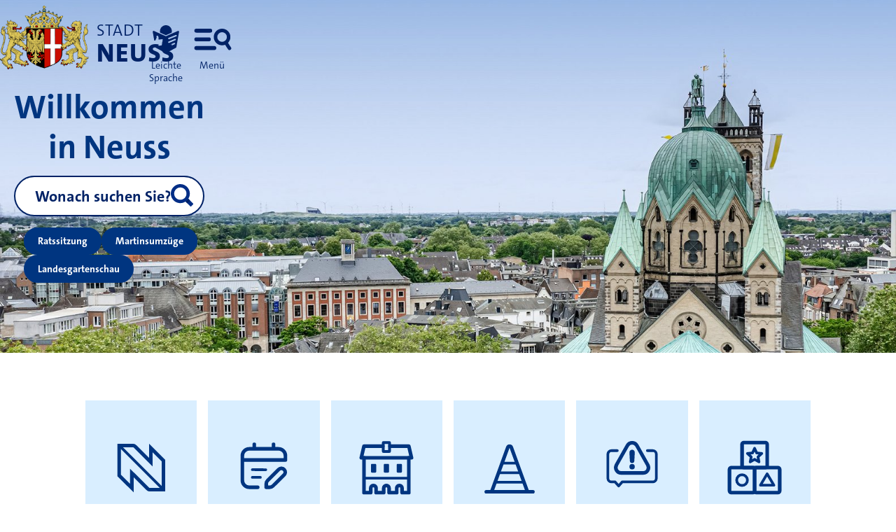

--- FILE ---
content_type: text/css
request_url: https://www.neuss.de/themes/neuss/css/lib/flickity.css?v=202508041605
body_size: 2562
content:
.flickity-enabled{position:relative;display:block;margin-bottom:1.25em}.flickity-enabled:focus,.flickity-enabled:focus-visible{outline:none;background:none}[data-rounded="true"] .flickity-enabled img{border-radius:1rem;overflow:hidden}.flickity-viewport{position:relative;height:100%;overflow:hidden}[data-rounded="true"] .flickity-viewport{border-radius:1rem;overflow:hidden}.flickity-slider{position:absolute;width:100%;height:100%}.flickity-enabled.is-draggable{-webkit-tap-highlight-color:transparent;tap-highlight-color:transparent;-webkit-user-select:none;-moz-user-select:none;-ms-user-select:none;user-select:none}.flickity-enabled.is-draggable .flickity-viewport{cursor:move;cursor:-webkit-grab;cursor:grab}.flickity-enabled.is-draggable .flickity-viewport.is-pointer-down{cursor:-webkit-grabbing;cursor:grabbing}.flickity-prev-next-button{position:absolute;top:50%;width:32px;height:32px;border:2px solid var(--color_head);border-radius:50%;background:white;color:var(--color_head);cursor:pointer;-webkit-transform:translateY(-50%);transform:translateY(-50%)}.flickity-prev-next-button:hover,.flickity-prev-next-button:focus{outline:none;border-color:transparent;background-color:var(--color_head);color:white}.flickity-prev-next-button:disabled{opacity:.3;cursor:auto}.flickity-prev-next-button svg{position:absolute;left:0;top:0;width:100%;height:100%}.flickity-prev-next-button .flickity-enabled:active,.flickity-enabled:hover .flickity-prev-next-button{opacity:1}.flickity-prev-next-button.previous{left:-16px}[data-rounded="true"] .flickity-prev-next-button.previous{left:20px}.flickity-prev-next-button.previous svg{transform:scaleX(-1)}.flickity-prev-next-button.next{right:-16px}[data-rounded="true"] .flickity-prev-next-button.next{right:20px}.flickity-page-dots{width:100%;padding:0 0 2%;margin:1em 0 0;list-style:none;text-align:center;line-height:0}.flickity-page-dots .dot{display:inline-block;width:.75em;width:.75rem;height:.75rem;margin:0 1.5%;background:var(--color_inactive, #ccc);border-radius:50%;cursor:pointer}.main .flickity-page-dots .dot{background:#ddd}.flickity-page-dots .dot.is-selected{background:var(--color_accent, #3a8fd6)}.flickity-enabled.is-fade .flickity-slider>*{pointer-events:none;z-index:0}.flickity-enabled.is-fade .flickity-slider>.is-selected{pointer-events:auto;z-index:1}[data-animations='off'] .flickity-slider{transform:none !important}[data-animations='off'] .slide{left:0 !important;opacity:0;transition:opacity 1s ease-in-out;z-index:-1}[data-animations='off'] .slide.is-selected{opacity:1;z-index:0}


--- FILE ---
content_type: application/javascript
request_url: https://www.neuss.de/fileadmin/Styling/ne.js?v=202508041605
body_size: 83932
content:
/** ▓▓▓▓▓▓▓▓▓▓▓▓▓▓▓▓▓▓▓▓▓▓▓▓▓▓▓▓▓▓▓▓▓▓▓▓▓▓▓▓▓▓▓▓▓▓▓▓▓▓▓▓▓▓▓▓▓▓▓▓▓▓▓▓▓▓▓▓▓▓▓▓▓▓▓▓▓▓▓▓▓▓▓▓▓▓▓▓▓▓▓▓▓▓▓▓▓▓▓▓▓▓ **/
/** ▒▒▒▒▒▒▒▒▒▒▒▒▒▒▒▒▒▒▒▒▒▒▒▒▒▒▒▒▒▒▒▒▒▒▒▒▒▒▒▒▒▒▒▒▒▒▒▒▒▒▒▒▒▒▒▒▒▒▒▒▒▒▒▒▒▒▒▒▒▒▒▒▒▒▒▒▒▒▒▒▒▒▒▒▒▒▒▒▒▒▒▒▒▒▒▒▒▒▒▒▒▒ **/
/** ▒▒▒ EVERMORE ▒▒▒▒▒▒▒▒▒▒▒▒▒▒▒▒▒▒▒▒▒▒▒▒▒▒▒▒▒▒▒▒▒▒▒▒▒▒▒▒▒▒▒▒▒▒▒▒▒▒▒▒▒▒▒▒▒▒▒▒▒▒▒▒▒▒▒▒▒▒▒▒▒▒▒▒▒▒▒▒▒▒▒▒▒▒▒▒▒ **/
/** ▒▒▒ MODERN JS ▒▒▒▒▒▒▒▒▒▒▒▒▒▒▒▒▒▒▒▒▒▒▒▒▒▒▒▒▒▒▒▒▒▒▒▒▒▒▒▒▒▒▒▒▒▒▒▒▒▒▒▒▒▒▒▒▒▒▒▒▒▒▒▒▒▒▒▒▒▒▒▒▒▒▒▒▒▒▒▒▒▒▒▒▒▒▒▒ **/
/** ▒▒▒▒▒▒▒▒▒▒▒▒▒▒▒▒▒▒▒▒▒▒▒▒▒▒▒▒▒▒▒▒▒▒▒▒▒▒▒▒▒▒▒▒▒▒▒▒▒▒▒▒▒▒▒▒▒▒▒▒▒▒▒▒▒▒▒▒▒▒▒▒▒▒▒▒▒▒▒▒▒▒▒▒▒▒▒▒▒▒▒▒▒▒▒▒▒▒▒▒▒▒ **/
/** ▓▓▓▓▓▓▓▓▓▓▓▓▓▓▓▓▓▓▓▓▓▓▓▓▓▓▓▓▓▓▓▓▓▓▓▓▓▓▓▓▓▓▓▓▓▓▓▓▓▓▓▓▓▓▓▓▓▓▓▓▓▓▓▓▓▓▓▓▓▓▓▓▓▓▓▓▓▓▓▓▓▓▓▓▓▓▓▓▓▓▓▓▓▓▓▓▓▓▓▓▓▓ **/



/** ▒▒▒▒▒▒▒▒▒▒▒▒▒▒▒▒▒▒▒▒▒▒▒▒▒▒▒▒▒▒▒▒▒▒▒▒▒▒▒▒▒▒▒▒▒▒▒▒▒▒▒▒▒▒▒▒▒▒▒▒▒▒▒▒▒▒▒▒▒▒▒▒▒▒▒▒▒▒▒▒▒▒▒▒▒▒▒▒▒▒▒▒▒▒▒▒▒▒▒▒▒▒ **/
/** ░░░ @VARS ░░░░░░░░░░░░░░░░░░░░░░░░░░░░░░░░░░░░░░░░░░░░░░░░░░░░░░░░░░░░░░░░░░░░░░░░░░░░░░░░░░░░░░░░░░░░ **/
/** ▒▒▒▒▒▒▒▒▒▒▒▒▒▒▒▒▒▒▒▒▒▒▒▒▒▒▒▒▒▒▒▒▒▒▒▒▒▒▒▒▒▒▒▒▒▒▒▒▒▒▒▒▒▒▒▒▒▒▒▒▒▒▒▒▒▒▒▒▒▒▒▒▒▒▒▒▒▒▒▒▒▒▒▒▒▒▒▒▒▒▒▒▒▒▒▒▒▒▒▒▒▒ **/

ne.vars = {
	colors: {
		theme: '#026',
		theme_night: '#000',
		theme_contrast: '#000'
		},
	getDeviceScale: function() {
		return window.innerWidth / ((Math.abs(window.orientation) == 90) ? Math.max(480, screen.height) : screen.width); // iPhone OS < 3.2 reports a screen height of 396px
		},
	debounce: {
		timer: false,
		delay: 250
		},
	selectors: {
		galleries: '.hero, .listing--gallery:not(.slider), .artwork, [data-lightbox="true"] ul, [data-lightbox="true"] > figure '
		}
	};



ne.privacy.update = function(sub, val) {
		var choices = ne.privacy.choices;
		//console.log("[Privacy] Updating ", sub, val);
		if (sub && val !== undefined && choices[sub] !== undefined) {
			if (choices[sub] != val) {
				choices[sub] = val;
				if (ne.xt && ne.xt.consent && ne.xt.consent.forms) {
					ne.xt.consent.forms.update(sub, val);
					}
				if (sub != 'cookies' && val) {
					choices['cookies'] = true;
					if (ne.xt && ne.xt.consent && ne.xt.consent.forms) {
						ne.xt.consent.forms.update('cookies', true);
						}
					}
				ne.privacy.bake();
				}
			//console.log(sub, val, choices);
			}
		//console.log("[Privacy] updated: " + JSON.stringify(ne.privacy.choices));
		};

ne.privacy.bake = function() {
		ne.storage.set('consent', JSON.stringify(ne.privacy.choices));
		};

ne.privacy.reset = function() {
		var choices = ne.privacy.choices;
		
		for (var choice in choices) {
			//console.log(choice);
			}
		};



/** ▒▒▒▒▒▒▒▒▒▒▒▒▒▒▒▒▒▒▒▒▒▒▒▒▒▒▒▒▒▒▒▒▒▒▒▒▒▒▒▒▒▒▒▒▒▒▒▒▒▒▒▒▒▒▒▒▒▒▒▒▒▒▒▒▒▒▒▒▒▒▒▒▒▒▒▒▒▒▒▒▒▒▒▒▒▒▒▒▒▒▒▒▒▒▒▒▒▒▒▒▒▒ **/
/** ░░░ @TOOLBOX ░░░░░░░░░░░░░░░░░░░░░░░░░░░░░░░░░░░░░░░░░░░░░░░░░░░░░░░░░░░░░░░░░░░░░░░░░░░░░░░░░░░░░░░░░ **/
/** ▒▒▒▒▒▒▒▒▒▒▒▒▒▒▒▒▒▒▒▒▒▒▒▒▒▒▒▒▒▒▒▒▒▒▒▒▒▒▒▒▒▒▒▒▒▒▒▒▒▒▒▒▒▒▒▒▒▒▒▒▒▒▒▒▒▒▒▒▒▒▒▒▒▒▒▒▒▒▒▒▒▒▒▒▒▒▒▒▒▒▒▒▒▒▒▒▒▒▒▒▒▒ **/

var  µ = {
	$: function(qs) {
		return document.querySelector(qs);
		},
	$$: function(qs) {
		return document.querySelectorAll(qs);
		},
	append: function(el, h) {
		if(document.innerHTML) {
			el.innerHTML += h;
			} else {
			var t = document.createElement('span');
			t.appendChild(document.createTextNode(h));
			el.appendChild(t);
			}
		},
	before: function(el, ins) {
		el.parentNode.insertBefore(ins, el);
		},
	after: function(el, ins) {
		el.parentNode.insertBefore(ins, el.nextSibling);
		},
	replace: function(el, rep) {
		el.parentNode.replaceChild(rep, el);
		},
	remove: function(el, rep) {
		el.parentNode.removeChild(el);
		},
	wrap: function(el, wrapper) {
		el.parentNode.insertBefore(wrapper, el);
		wrapper.appendChild(el);
		},
	hasClass: function(el, cn) {
		ret = false;
		if (typeof el != 'undefined') {
			return new RegExp('(\\s|^)' + cn + '(\\s|$)').test(el.className);
			} else {
			return false;
			}
		},
	removeClass: function(el, cn) {
		var newClass = ' ' + el.className.replace( /[\t\r\n]/g, ' ') + ' ';
		if (µ.hasClass(el, cn)) {
			while (newClass.indexOf(' ' + cn + ' ') >= 0 ) {
				newClass = newClass.replace(' ' + cn + ' ', ' ');
				}
			el.className = newClass.replace(/^\s+|\s+$/g, '');
			}
		},
	addClass: function(el, cn) {
		if (!µ.hasClass(el, cn)) {
			el.className += ' ' + cn;
			}
		},
	toggleClass: function(el, cn) {
		if (µ.hasClass(el, cn)) {
			µ.removeClass(el, cn);
			} else {
			µ.addClass(el, cn);
			}
		},
	foreclosest: function(el, cn) {
		for ( ; el && el !== document && el.parentNode; el = el.parentNode ) {
			if (µ.hasClass(el, cn)) {
				return el;
				}
			var child = el.querySelector(cn);
			if (child) {
				return child;
				}
			}
		return false;
		},
	create: function(el, cn) {
		var ret = document.createElement(el);
		if (cn) {
			ret.className = cn;
			}
		return ret;
		},
	getStyle: function(el, prop) {
		return (document.defaultView ? document.defaultView.getComputedStyle(el, null)[prop] : el.currentStyle[prop]);
		},
	getStyles: function(el) {
		return (window.getComputedStyle && el) ? window.getComputedStyle(el, null) : false;
		},
	getProperty: function(el, prop) {
		var styles = µ.getStyles(el);
		return (styles && styles.getPropertyValue(prop)) ? styles.getPropertyValue(prop) : false;
		},
	addTouch: function(el) {
		el.addEventListener('touchend', function(e) {
			e.preventDefault();
			e.currentTarget.click();
			}, false);
		}
	};


/** ▒▒▒▒▒▒▒▒▒▒▒▒▒▒▒▒▒▒▒▒▒▒▒▒▒▒▒▒▒▒▒▒▒▒▒▒▒▒▒▒▒▒▒▒▒▒▒▒▒▒▒▒▒▒▒▒▒▒▒▒▒▒▒▒▒▒▒▒▒▒▒▒▒▒▒▒▒▒▒▒▒▒▒▒▒▒▒▒▒▒▒▒▒▒▒▒▒▒▒▒▒▒ **/
/** ░░░ @NODE (HTML) BOOKKEEPING ░░░░░░░░░░░░░░░░░░░░░░░░░░░░░░░░░░░░░░░░░░░░░░░░░░░░░░░░░░░░░░░░░░░░░░░░░ **/
/** ▒▒▒▒▒▒▒▒▒▒▒▒▒▒▒▒▒▒▒▒▒▒▒▒▒▒▒▒▒▒▒▒▒▒▒▒▒▒▒▒▒▒▒▒▒▒▒▒▒▒▒▒▒▒▒▒▒▒▒▒▒▒▒▒▒▒▒▒▒▒▒▒▒▒▒▒▒▒▒▒▒▒▒▒▒▒▒▒▒▒▒▒▒▒▒▒▒▒▒▒▒▒ **/


ne.nodes = {
	cache: {
		},
	get: function(handle) {
		return this.cache[handle];
		},
	add: function(handle, node) {
		this.cache[handle].push(node);
		},
	exist: function(handle) {
		if (handle && this.cache[handle] && this.cache[handle].length != 0) {
			return true;
			}
		return false;
		},
	init: function() {
		this.cache = {
			'doc': µ.$('html'),
			'theme-color': µ.$('meta[name=theme-color]'), // erlaubt die nachträglich Änderung der Browserfarbe (z.B. beim Wechsel in den Nachtmodus)
			'body': µ.$('body'),
			'header': µ.$('.portal-header'),
			'moods': µ.$$('.jumboimage'), // liefert den Container für die Stimmungsbilder über dem oberen blauen Balken
			'nodal': µ.$('.nodal'),
			'nav': µ.$('.nav--main'),
			'protected': µ.$$('.protected'),
			'mailto': µ.$$('[href^="mailto:"]'),
			'mods': µ.$$('.mod'), // liefert sämtliche Schaltflächen zur Anpassung der Seitendarstellung (im Footer)
			'toggles': µ.$$('.toggle'), // liefert sämtliche Skip-Links und Toggles (z.B. zum späteren Ausklappen der Navigation auf Mobilgeräten)
			'galleries': µ.$$(ne.vars.selectors.galleries), // liefert sämtliche Elemente, die in einer Lightbox geöffnet werden können/sollen
			'carousels': µ.$$('[data-gallery="slideshow"], [data-layout*="carousel"], [data-gallery="carousel"]'), // liefert sämtliche Banner, die vom CMS mit der Klasse 'slide' versehen wurden und welche somit zu einem Karussell zusammengefasst werden können.
			'embeds': µ.$$('.embed, [data-embed]'), // liefert sämtliche Embeds, welche evtl. ein Einverständnis auf Nutzer:innenseite erfordern
			'policies': µ.$$('[data-policy]'), // liefert sämtliche Steuerungselemente für datenschutzrelevante Einstellungen
			'tables': µ.$$('table'), // liefert sämtliche Tabellen, welche anschließend neu gewrappt werden, um überscrollbare Tabellen auf Mobilgeräten zu erlauben.
			'pd': µ.$$('[data-pd="accordion"]'), // liefert sämtliche Schaltflächen, welche die Sichtbarkeit anderer Inhalte steuern, welche anschließend mit Akkordeon-Funktionalität versehen werden.
			'iframes': µ.$$('iframe'), // liefert sämtliche iframes, welche – je nach Ziel-URL – z.B. mit Event Listenern ausgestattet werden
			'frames': µ.$('.contents > .frame > .ce-news > .media .image-frame'), // liefert sämtliche iframes, welche – je nach Ziel-URL – z.B. mit Event Listenern ausgestattet werden
			//'below': µ.$('.below-content'), wurde mal für die Hinterlegung von Modals verwendet

/** ░░░ @SEITEN-BEZOGEN ░░░░░░░░░░░░░░░░░░░░░░░░░░░░░░░░░░░░░░░░░░░░░░░░░░░░░░░░░░░░░░░░░░░░░░░░░░░░░░░░░░ **/
			'nh': µ.$('.guide-flags'), // liefert sämtliche Flaggen-Schaltflächen, die den 'Sprachwechsel ' im Bereich Neuss Historisch erlauben
			//'checkfix': µ.$$('input[id*="|"]'), // @ENTFÄLLT: liefert Input-Elemente, die sich gegenseitig ausschließen sollen

/** ░░░ @MODULE-BEZOGEN ░░░░░░░░░░░░░░░░░░░░░░░░░░░░░░░░░░░░░░░░░░░░░░░░░░░░░░░░░░░░░░░░░░░░░░░░░░░░░░░░░░ **/
			'maps': µ.$$('[data-type="mapdata"]'),
			'usemap': µ.$$('img[usemap]'), // liefert sämtliche Bilder mit Schaltflächen via <map> und <area>, um diese responsive zu machen.
			'webcams': µ.$$('.webcam'), // liefert sämtliche Webcam-Bilder, um diese automatisiert aufzufrischen
			'search': µ.$('#shieldsearch'),
			'bouncer': µ.$('.bouncer-wrapper'),
			'crumbs': µ.$('.crumbs')
			//'countdown': µ.$('body.section-neusser-schuetzenfest_countdown .image-container, body .item [href$="_countdown"]')
			};
		//ne.vars.fixed = µ.hasClass(ne.nodes.get('doc'),'fix');
		ne.lang = !µ.hasClass(ne.nodes.get('body'), 'section-english') ? 'de' : 'en'; // findet die Sprache der aktuellen Seite (z.B. für Voice Reader)
		}
	};



/** ▒▒▒▒▒▒▒▒▒▒▒▒▒▒▒▒▒▒▒▒▒▒▒▒▒▒▒▒▒▒▒▒▒▒▒▒▒▒▒▒▒▒▒▒▒▒▒▒▒▒▒▒▒▒▒▒▒▒▒▒▒▒▒▒▒▒▒▒▒▒▒▒▒▒▒▒▒▒▒▒▒▒▒▒▒▒▒▒▒▒▒▒▒▒▒▒▒▒▒▒▒▒ **/
/** ░░░ @METHODS ░░░░░░░░░░░░░░░░░░░░░░░░░░░░░░░░░░░░░░░░░░░░░░░░░░░░░░░░░░░░░░░░░░░░░░░░░░░░░░░░░░░░░░░░░ **/
/** ▒▒▒▒▒▒▒▒▒▒▒▒▒▒▒▒▒▒▒▒▒▒▒▒▒▒▒▒▒▒▒▒▒▒▒▒▒▒▒▒▒▒▒▒▒▒▒▒▒▒▒▒▒▒▒▒▒▒▒▒▒▒▒▒▒▒▒▒▒▒▒▒▒▒▒▒▒▒▒▒▒▒▒▒▒▒▒▒▒▒▒▒▒▒▒▒▒▒▒▒▒▒ **/

ne.xt = {


/** ▒▒▒ @TOGGLES ▒▒▒▒▒▒▒▒▒▒▒▒▒▒▒▒▒▒▒▒▒▒▒▒▒▒▒▒▒▒▒▒▒▒▒▒▒▒▒▒▒▒▒▒▒▒▒▒▒▒▒▒▒▒▒▒▒▒▒▒▒▒▒▒▒▒▒▒▒▒▒▒▒▒▒▒▒▒▒▒▒▒▒▒▒▒▒▒▒ **/
/** ░░░ Erstellt für sämtliche ein- und ausblendbaren Elemente einen Toggle, ░░░░░░░░░░░░░░░░░░░░░░░░░░░░░ **/
/** ░░░ injiziert ihn an passender Stelle und sorgt für die nötigen Event Listener. ░░░░░░░░░░░░░░░░░░░░░░ **/


/** ░░░ @ZOOMFIX ▒▒▒▒▒▒▒▒▒▒▒▒▒▒▒▒▒▒▒▒▒▒▒▒▒▒▒▒▒▒▒▒▒▒▒▒▒▒▒▒▒▒▒▒▒▒▒▒▒▒▒▒▒▒▒▒▒▒▒▒▒▒▒▒▒▒▒▒▒▒▒▒▒▒▒▒▒▒▒▒▒▒▒▒▒▒▒▒▒ **/

	zoomfix: {
		active: false,
		vault: '',
		tick: function() {
			var doc = ne.nodes.get('doc');
			if (µ.hasClass(doc, 'fix') && ne.vars.getDeviceScale() < 1) {
				this.vault = 'fix';
				µ.removeClass(doc, 'fix'); //console.log('removing');
				} else if (this.vault.length > 0 && ne.vars.getDeviceScale() >= 1) {
				µ.addClass(doc, this.vault);
				this.vault = ''; //console.log('re-adding');
				}
			}
		},


/** ▒▒▒ @TOGGLES ▒▒▒▒▒▒▒▒▒▒▒▒▒▒▒▒▒▒▒▒▒▒▒▒▒▒▒▒▒▒▒▒▒▒▒▒▒▒▒▒▒▒▒▒▒▒▒▒▒▒▒▒▒▒▒▒▒▒▒▒▒▒▒▒▒▒▒▒▒▒▒▒▒▒▒▒▒▒▒▒▒▒▒▒▒▒▒▒▒ **/
/** ░░░ Erstellt für sämtliche ein- und ausblendbaren Elemente einen Toggle, ░░░░░░░░░░░░░░░░░░░░░░░░░░░░░ **/
/** ░░░ injiziert ihn an passender Stelle und sorgt für die nötigen Event Listener. ░░░░░░░░░░░░░░░░░░░░░░ **/

	toggles: {
	/*blueprints: [
			{	'id' : 'breadbrumb-nav',
				'class' : 'crumbs',
				'states' : [
					{	'state' : 'collapsed',
						'icon' : 'crumbs',
						'label' : 'Breadcrumbs anzeigen'
						},
					{	'state' : 'expanded',
						'icon' : 'close',
						'label' : 'Breadcrumbs verbergen'
						}
					],
				'markup' : '<button class="toggle toggle--crumbs" aria-controls="breadbrumb-nav"><span class="toggle-state toggle-state--collapsed" data-state="collapsed"><i class="icon icon--crumbs"><svg xmlns="http://www.w3.org/2000/svg"><use href="#crumbs" /></svg></i><span class="a11y">Breadcrumbs anzeigen</span></span><span class="toggle-state toggle-state--expanded" data-state="expanded"><i class="icon icon--close-crumbs"><svg xmlns="http://www.w3.org/2000/svg"><use href="#close-crumbs" /></svg></i><span class="a11y">Breadcrumbs verbergen</span></span></button>'
				}
			],*/
		pairs: {},
		config: {
			blockers: ['nodal']
			},
		init: function() {
			var _this = ne.xt.toggles;
			/*[].forEach.call(_this.blueprints, (function (blueprint) {
				_this.build(blueprint);
				}));*/
			[].forEach.call(ne.nodes.get('toggles'), (function (toggle) {
				_this.prime(toggle);
				}));
			//console.log(_this.pairs);
			},
		build: function(blueprint) {
			var _this = ne.xt.toggles,
				place = document.getElementById(blueprint['id']);
			if (place) {
				var toggle = µ.create('button', 'toggle toggle--' + blueprint['class']);
				toggle.setAttribute('aria-controls', blueprint['id']);
				var innerHTML = '';
				[].forEach.call(blueprint['states'], (function (state) {
					innerHTML += '<span class="toggle-state toggle-state--'+state['state']+'"><i class="icon icon--'+state['icon']+'"><svg xmlns="http://www.w3.org/2000/svg"><use href="#'+state['icon']+'" /></svg></i><span class="a11y">'+state['label']+'</span></span>';
					}));
				toggle.innerHTML = innerHTML;
				var place = document.getElementById(blueprint['id']);
				place.parentNode.insertBefore(toggle, place);
				_this.prime(toggle);
				}
			},
		prime: function(toggle, section, open) {
			if (NodeList.prototype.isPrototypeOf(toggle)) {
				toggle = toggle[0];
				}
			var _this = ne.xt.toggles,
				id = toggle.getAttribute('aria-controls'),
				action = toggle.getAttribute('data-action'),
				section = (section) ? section : document.querySelector('#'+id),
				toggleState = (!open) ? 'false' : 'true',
				sectionState = (!open) ? 'true' : 'false';

			action = ((action == "show" || action == "hide") ? action : 'toggle');
			// console.log("building: " + id+'-'+action);
			if (!_this.pairs[id+'-'+action]) {
				_this.pairs[id+'-'+action] = [toggle, section];
				toggle.setAttribute('aria-expanded', toggleState); // nochmal überdenken
				toggle.addEventListener('click', ne.xt.toggles[action], false);
				µ.addTouch(toggle);
				section.setAttribute('aria-hidden', sectionState); // nochmal überdenken
				/**
					evtl. nutzen, um eine klasse in den wrapper zu legen,
					damit die breadcrumbs wissen ob sie ab tablet ausgeklappt
					bleiben sollen
					**/
				}
			},
		toggle: function(e) {
			var _this = ne.xt.toggles,
				e = e || win.event,
				toggle = e.currentTarget || e.target || e.srcElement,
				id = toggle.getAttribute('aria-controls'),
				action = toggle.getAttribute('data-action');
			e.preventDefault();
			//console.log("clicked", id);
			if (id && _this.pairs[id+'-'+action]) {
				console.log(_this.pairs[id]);
				var section = _this.pairs[id+'-'+action][1];
				if (section.getAttribute('aria-hidden') == 'true') {
					section.setAttribute('aria-hidden', 'false');
					toggle.setAttribute('aria-expanded', 'true');
					} else {
					section.setAttribute('aria-hidden', 'true');
					toggle.setAttribute('aria-expanded', 'false');
					}
				}
			},
		hide: function(e) {
			var _this = ne.xt.toggles,
				e = e || win.event,
				toggle = e.currentTarget || e.target || e.srcElement,
				id = toggle.getAttribute('aria-controls'),
				action = toggle.getAttribute('data-action');
			e.preventDefault();
			//console.log("HIDE!");
			if (id && _this.pairs[id+'-'+action]) {
				_this.state(id, action);
				//console.log(_this.pairs[id]);
				var toggle = _this.pairs[id+'-'+action][0],
					section = _this.pairs[id+'-'+action][1];
				if (section.getAttribute('aria-hidden') == 'false') {
					if (id == 'nodal') {
						µ.addClass(section, 'frame--off-canvas');
						window.setTimeout(function(e) {
							section.setAttribute('aria-hidden', 'true');
							toggle.setAttribute('aria-expanded', 'false');
							},500);
						} else {
						section.setAttribute('aria-hidden', 'true');
						toggle.setAttribute('aria-expanded', 'false');
						}
					} /*else {
					console.log("already hidden");
					}*/
				}
			},
		poof: function(e) {
			var _this = ne.xt.toggles,
				e = e || win.event,
				toggle = e.currentTarget || e.target || e.srcElement,
				id = toggle.getAttribute('aria-controls'),
				action = toggle.getAttribute('data-action');
			//console.log("POOF!");
			if (id && _this.pairs[id+'-'+action]) {
				//console.log(_this.pairs[id]);
				var toggle = _this.pairs[id+'-'+action][0],
					section = _this.pairs[id+'-'+action][1];
				if (section.getAttribute('aria-hidden') == 'false') {
					section.setAttribute('aria-hidden', 'true');
					toggle.setAttribute('aria-expanded', 'false');
					} /*else {
					console.log("already hidden");
					}*/
				}
			},
		show: function(e) {
			var _this = ne.xt.toggles,
				e = e || win.event,
				toggle = e.currentTarget || e.target || e.srcElement,
				id = toggle.getAttribute('aria-controls'),
				action = toggle.getAttribute('data-action');
			e.preventDefault();
			//console.log("SHOW!");
			if (id && _this.pairs[id+'-'+action]) {
				_this.state(id, action);
				//console.log(_this.pairs[id]);
				var toggle = _this.pairs[id+'-'+action][0],
					section = _this.pairs[id+'-'+action][1];
				if (id == 'nodal') {
					µ.addClass(section, 'frame--off-canvas');
					window.setTimeout(function(e) {
						µ.removeClass(section, 'frame--off-canvas');
						},5);

					}
				if (section.getAttribute('aria-hidden') == 'true') {
					section.setAttribute('aria-hidden', 'false');
					toggle.setAttribute('aria-expanded', 'true');
					} /*else {
					console.log("already visible");
					}*/
				}
			},
		state: function(tid, action) {
			var _this = ne.xt.toggles;
			//console.log("setting state for: " + tid, action);
			if (tid && _this.config.blockers.includes(tid)) {
				var b = ne.nodes.get('body');
				switch (action) {
					case 'show':
						µ.addClass(b, 'locked');
						break;
					case 'hide':
						µ.removeClass(b, 'locked');
						break;
					}
				}
			},
		exit: function() {
			var _this = ne.xt.toggles,
				id = 'nodal',
				action = 'hide';
			_this.state(id, action);
			var toggle = _this.pairs[id+'-'+action][0],
				section = _this.pairs[id+'-'+action][1];
			if (section.getAttribute('aria-hidden') == 'false') {
				µ.addClass(section, 'frame--off-canvas');
				window.setTimeout(function(e) {
					section.setAttribute('aria-hidden', 'true');
					toggle.setAttribute('aria-expanded', 'false');
					},500);
				}
			}
		},



   /** ▒▒▒ @NODAL ▒▒▒▒▒▒▒▒▒▒▒▒▒▒▒▒▒▒▒▒▒▒▒▒▒▒▒▒▒▒▒▒▒▒▒▒▒▒▒▒▒▒▒▒▒▒▒▒▒▒▒▒▒▒▒▒▒▒▒▒▒▒▒▒▒▒▒▒▒▒▒▒▒▒▒▒▒▒▒▒▒▒▒▒▒▒▒▒▒ **/

	nodal: {
		level: 0,
		current: null,
		dict: {},
		nodes: {
			toggle: µ.$('.toggle--nodal'),
			trail: µ.$('.nodal-trail-list'),
			tree: µ.$('.nodal-list')
			},
		pairs: {},
		init: function() {
			var _this = ne.xt.nodal;
			_this.nodes.links = _this.nodes.tree.querySelectorAll('a');
			_this.nodes.sublists = _this.nodes.tree.querySelectorAll('a + ul');
			[].forEach.call(_this.nodes.links, (function (link) {
				if (link.id) {
					_this.dict[link.id] = {
						'title': link.querySelector('.nodal-text').innerHTML,
						'url': link.href
						};
					}
				}));
			[].forEach.call(_this.nodes.sublists, (function (sublist) {
				_this.arrow.build(sublist);
				}));
			_this.leveller(_this.nodes.tree, 0); // Setzt einmalig Level-Attribute bei Aufbau
			_this.trail.build();
			// braucht noch einen walker, der auf unterseiten die aktuelle stelle ausklappt
			_this.jump(_this.nodes.tree.getAttribute('data-page'));
			//console.log(_this.dict);
			//console.log(_this.pairs);
			var nodalFrame = document.querySelector('.frame--nodal'),
				closer = µ.create('button', 'nodal-exit');
			nodalFrame.appendChild(closer);
			closer.addEventListener('click', function(e) {
				ne.xt.toggles.exit();
				}, false);
			},
		leveller: function(sublist, level) {
			var _this = ne.xt.nodal,
				lvl = level,
				children = sublist.querySelectorAll(':scope > li > ul');
			//console.log(sublist.id, lvl);
			sublist.setAttribute('data-level', lvl);
			if (children.length > 0) {
				[].forEach.call(children, (function (child) {
					_this.leveller(child, lvl+1);
					}));
				}
			},
		jump: function(pid) {
			var _this = ne.xt.nodal,
				trail = [],
				//link = document.getElementById('n' + pid),
				children = document.getElementById('sn' + pid);
			//console.log(link, children);
			trail = _this.backtrack(document.getElementById('n' + pid));
			if (children) {
				trail.push(pid);
				}
			if (trail.length > 0) {
				//console.log(trail);
				[].forEach.call(trail, (function (fork) {
					//console.log(fork);
					_this.dive('sn'+fork);
					}));

				}
			},
		backtrack: function(el) {
			var trail = [];
			if (el) {
				while (el.parentElement) {
					if (el.parentElement.classList.contains('nodal-sublist')) {
						trail.unshift(el.parentElement.id.substring(2));
						}
					el = el.parentElement;
					}
				}
			return trail;
			},
		/*closest: function(selector, el) {
			var _this = ne.xt.nodal;
			console.log(el.parentNode);
			if (el.parentNode.hasClass(selector)) {
				return el.parentNode;
				} else {
				_this.closest(selector, el.parentNode)
				}
			},*/
      arrow: {
         build: function(sublist, i) {
            var _this = ne.xt.nodal;
            if (sublist) {
               var link = sublist.previousElementSibling,
                  id = link.id,
                  arrow = µ.create('button', 'toggle toggle--node');

               _this.dict[id]['child'] = 's'+id;
               sublist.id = 's'+id;
               arrow.setAttribute('aria-controls', 's'+id);

               sublist.parentNode.insertBefore(arrow, sublist);
               _this.arrow.prime(arrow, sublist);
               _this.pairs['s'+id] = [link, arrow, sublist];
               }
            return false;
            },
         prime: function(arrow, section) {
            if (NodeList.prototype.isPrototypeOf(arrow)) {
					arrow = arrow[0];
               }
            var _this = ne.xt.nodal,
               id = arrow.getAttribute('aria-controls'),
               section = (section) ? section : document.querySelector('#'+id);
			   arrow.setAttribute('aria-expanded', false); // nochmal überdenken
			   arrow.addEventListener('click', ne.xt.nodal.arrow.click, false);
            µ.addTouch(arrow);
            section.setAttribute('aria-hidden', true);
            },
         click: function(e) {
            var _this = ne.xt.nodal,
               e = e || win.event,
               arrow = e.currentTarget || e.target || e.srcElement,
               id = arrow.getAttribute('aria-controls');
            e.preventDefault();
            if (id && _this.pairs[id]) {
					_this.dive(id);
               }
            },
         },
      trail: {
         nodes: [],
         build: function() {
            var _this = ne.xt.nodal,
					trail = _this.trail,
               list = _this.nodes.trail,
					item = list.querySelector('li'),
					link = item.querySelector('a');
				link.addEventListener('click', ne.xt.nodal.trail.click, false);
				trail.nodes.push({
					id: 'sn0',
					level: 0,
					link: link,
					item: item
					});
            },
         add: function(tid, level) {
            var _this = ne.xt.nodal,
               trail = _this.trail,
               list = _this.nodes.trail,
					node = _this.pairs[tid][0],
					url = node.href
					text = node.querySelector('.nodal-text').innerHTML,
					step = µ.create('li'),
					link = µ.create('a', 'nodal-trail-link');

				link.href=url;
				link.setAttribute('data-level', level);
				link.setAttribute('data-id', tid);
				link.innerHTML = text;
				step.appendChild(link);
				list.appendChild(step);
			   link.addEventListener('click', ne.xt.nodal.trail.click, false);
				trail.nodes.push({
					id: tid,
					level: parseInt(level),
					link: link,
					item: step
					});
            },
         click: function(e) {
            var _this = ne.xt.nodal,
					targetNode = e.currentTarget,
					lastNode = _this.nodes.trail.querySelector(':scope li:last-child a'),
					targetLevel = targetNode.getAttribute('data-level'),
					targetId = targetNode.getAttribute('data-id');

				if (targetNode != lastNode) {
					e.preventDefault();
					if (targetLevel != _this.level) {
						//console.log('Trail link goes to different level: ' + targetLevel);
						//console.log('Trail link is tied to: ' + targetId);
						//_this.dive(targetLevel);
						//_this.rise(targetId);
						_this.trail.remove(targetId, targetLevel);
						}
					}
            },
         remove: function(tid, tlev) {
            var _this = ne.xt.nodal,
					nodes = _this.trail.nodes,
					list = _this.nodes.trail;
				for (var i = nodes.length - 1; i >= 0; i--) {
					if (nodes[i].id != tid && nodes[i].level > tlev) {
						list.removeChild(nodes[i].item);
						_this.collapse(nodes.pop());
						} else {
						break;
						}
					}
            }
         },
      dive: function(id) {
         var _this = ne.xt.nodal,
				pair = _this.pairs[id],
				sublist = pair[2],
				level = parseInt(sublist.getAttribute('data-level'));
			level = level < 0 ? 0 : level;
			if (sublist.getAttribute('aria-hidden') == 'true') {
				sublist.setAttribute('aria-hidden', 'false');
				pair[1].setAttribute('aria-expanded', 'true');
				_this.trail.add(id, level);
				_this.level = level;
				_this.nodes.tree.setAttribute('data-depth', level);
				}
         },
      collapse: function(chaff) {
         var _this = ne.xt.nodal;
				pair = _this.pairs[chaff.id];
			//console.log("COLLAPSING", chaff);
			if (pair[2].getAttribute('aria-hidden') == 'false') {
				pair[2].setAttribute('aria-hidden', 'true');
				pair[1].setAttribute('aria-expanded', 'false');
				}
			_this.level = chaff.level;
			_this.nodes.tree.setAttribute('data-depth', chaff.level - 1);
         },

      state: function(tid, action) {
         var _this = ne.xt.toggles;
         //console.log("setting state for: " + tid, action);
         if (tid && _this.config.blockers.includes(tid)) {
            var b = ne.nodes.get('body');
            switch (action) {
               case 'show':
                  µ.addClass(b, 'locked');
                  break;
               case 'hide':
                  µ.removeClass(b, 'locked');
                  break;
               }
            }
         },

		toggle: {
			fly: function() {
				ne.xt.nodal.nodes.toggle.classList.add('toggle--sticky');
				},
			land: function() {
				ne.xt.nodal.nodes.toggle.classList.remove('toggle--sticky');
				}
			}
      },


/** ▒▒▒ @MODS ▒▒▒▒▒▒▒▒▒▒▒▒▒▒▒▒▒▒▒▒▒▒▒▒▒▒▒▒▒▒▒▒▒▒▒▒▒▒▒▒▒▒▒▒▒▒▒▒▒▒▒▒▒▒▒▒▒▒▒▒▒▒▒▒▒▒▒▒▒▒▒▒▒▒▒▒▒▒▒▒▒▒▒▒▒▒▒▒▒▒▒▒ **/
/** ░░░ Erzeugt sämtliche Schaltflächen zur Darstellungs-Anpassung mitsamt den entsprechenden ░░░░░░░░░░░░ **/
/** ░░░ Event Listenern und Klick-Funktionen. ░░░░░░░░░░░░░░░░░░░░░░░░░░░░░░░░░░░░░░░░░░░░░░░░░░░░░░░░░░░░ **/

	mods: {
		zone: null,
		buttons: [],
		click: function(e) {
			var target = e.currentTarget,
				group = target.getAttribute('data-tweaks'),
				value = target.getAttribute('data-value');
				e.preventDefault();
			if(group && value) {
				ne.xt.tweaks.set(group, value, 1);
				}
			},
		init: function(zone) {
			var _this = ne.xt.mods;
			_this.zone = zone || document.getElementById('footer-config');
			/*console.log(_this.zone);*/
			if (_this.zone) {
				_this.build(_this.zone);
				}
			},
		build: function(zone) {
			var _this = ne.xt.mods,
				_cats = ne.xt.tweaks.categories,
				head = µ.create('h2', 'footer-head');
			head.innerHTML = 'Darstellung';
			zone.appendChild(head);
			µ.addClass(zone, 'mods footer-column--mods');
			for (var key in _cats) {
				zone.appendChild(_this.buildSet(key, _cats[key]));
				}
			},
		buildSet: function(property, set) {
			var _this = ne.xt.mods,
				wrapper = µ.create('div', 'mod-set mod-set--' + property),
				subhead = µ.create('h3', 'footer-subhead mod-head'),
				_cats = ne.xt.tweaks.categories,
				active = _cats[property].active;
			subhead.innerHTML = set['name'];
			wrapper.appendChild(subhead);
			for (var key in set['states']) {
				wrapper.appendChild(_this.buildMod(property, key, set['states'][key],active));
				}
			return wrapper;
			},
		buildMod: function(property, state, name, active) {
			var _this = ne.xt.mods,
				button = µ.create('button', 'mod mod--' + property + ' mod--' + state);
			button.setAttribute("data-tweaks", property);
			button.setAttribute("data-value", state);
			if (state == active) {
				button.className += ' mod--active';
				}
			button.innerHTML = '<span class="mod-label">' + name + '</span>';
			button.addEventListener('click', ne.xt.mods.click, false);
			_this.buttons.push(button);
			return button;
			},
		update: function(category, state) {
			var _this = ne.xt.mods,
				cat = ne.xt.tweaks.categories[category];
			[].forEach.call(_this.buttons, (function (button) {
				if (µ.hasClass(button, 'mod--' + category)) {
					if (µ.hasClass(button, 'mod--' + state)) {
						µ.addClass(button, 'mod--active');
						} else {
						µ.removeClass(button, 'mod--active');
						}
					}
				}));
			}
		},


/** ▒▒▒ @A11Y TWEAKS ▒▒▒▒▒▒▒▒▒▒▒▒▒▒▒▒▒▒▒▒▒▒▒▒▒▒▒▒▒▒▒▒▒▒▒▒▒▒▒▒▒▒▒▒▒▒▒▒▒▒▒▒▒▒▒▒▒▒▒▒▒▒▒▒▒▒▒▒▒▒▒▒▒▒▒▒▒▒▒▒▒▒▒▒▒ **/
/** ░░░ Steuert Darstellungsanpassungen und regelt die interaktion zwischen Cookies und Mods ░░░░░░░░░░░░░ **/

	tweaks: {
		categories: {
			'scale' : {
				'name' : 'Schriftgr&ouml;&szlig;e',
				//'icon' : 'gibts noch nicht',
				'states' : {
					'default' : 'normal',
					'large' : 'gro&szlig;',
					'huge' : 'sehr gro&szlig;'
					},
				'active': 'default'
				},
			'contrast' : {
				'name' : 'Kontrast',
				'states' : {
					'default' : 'auto<span class="a11y">matisch</span>',
					'normal' : 'normal',
					'high' : 'hoch'
					},
				'active': 'default'
				},
			'color' : {
				'name' : 'Farben',
				'states' : {
					'default' : 'auto<span class="a11y">matisch</span>',
					'light' : 'hell',
					'dark' : 'dunkel'
					},
				'active': 'default'
				},
			'animations' : {
				'name' : 'Animationen',
				'states' : {
					'default' : 'auto<span class="a11y">matisch</span>',
					'on' : 'an',
					'off' : 'aus'
					},
				'active': 'default'
				},
			},

/** ░░░ Prüft die zuvor ermittelten Darstellungspräferenzen ░░░░░░░░░░░░░░░░░░░░░░░░░░░░░ **/

		collatePrefs: function() {
			//console.log(µ.$('#mq'));
			var _this = ne.xt.tweaks,
				cats = _this.categories,
				defaults = ne.prefs.defaults,
				user = ne.prefs.user,
				active = ne.prefs.active,
				mq = µ.$('#mq');

			if (ne.client.mq && mq) {
				var textColor = µ.getStyle(mq, 'color').replace(/ /g, ''),
					mqval = window.getComputedStyle(mq, ':after').getPropertyValue('content').replace(/"/g,"");
				//Hacky Kontrastmodus-Check
				if (textColor != 'rgb(0,62,138)' || (mqval.length > 0 && mqval != "none")) {
					defaults['contrast'] = 'high';
					}
				for (var key in cats) {
					if (active[key]) {
						cats[key]['active'] = (active[key] == defaults[key]) ? 'default' : active[key];
						if (user[key] && user[key] == active[key]) {
							cats[key]['active'] = active[key];
							}
						}
					}
				}
			//@@@//console.log("USER PREFS AFTER COLLATION: " + JSON.stringify(user));
			},

/** ░░░ Ändert die Farbe des Browser-Themes abhängig davon, ░░░░░░░░░░░░░░░░░░░░░░░░░░░░░░░░░░░░░░░░░░░░░ **/
/** ░░░ ob die Seite im dunklen oder hellen Modus dargestellt wird. ░░░░░░░░░░░░░░░░░░░░░░░░░░░░░░░░░░░░░ **/

		theme: function() {
			var _this = ne.xt.tweaks,
				cats = _this.categories,
				n = ne.nodes.get('theme-color'),
				cols = ne.vars.colors,
				col = cols.theme;
			if (cats['color']['active'] == 'dark') {
				col = cols.theme_night;
				}
			if (cats['contrast']['active'] == 'high') {
				col = cols.theme_contrast;
				}
			n.setAttribute('content', col);
			},

/** ░░░ Setzt bzw. löscht Cookies je nach aktivierter Option ░░░░░░░░░░░░░░░░░░░░░░░░░░░░░░░░░░░░░░░░░░░░░ **/

		set: function(name, state, tsr) {
			var b = ne.nodes.get('body'),
				_this = ne.xt.tweaks,
				cat = _this.categories[name],
				prev = cat['active'];
			if (state != prev) {
				cat['active'] = state;
				if (state == 'default') {
					ne.storage.zap(name);
					console.log("ZAP " + name);
					b.setAttribute('data-' + name, ne.prefs.defaults[name]);
					} else {
					if (tsr > 0) {
						ne.storage.set(name, state);
						}
					b.setAttribute('data-' + name, state);
					}
				ne.xt.mods.update(name, state);
				}
			},


		init: function() {
			var _this = ne.xt.tweaks;
			_this.collatePrefs();
			_this.theme();
			ne.xt.mods.init();
			}
		},


/** ▒▒▒ @BOUNCER ▒▒▒▒▒▒▒▒▒▒▒▒▒▒▒▒▒▒▒▒▒▒▒▒▒▒▒▒▒▒▒▒▒▒▒▒▒▒▒▒▒▒▒▒▒▒▒▒▒▒▒▒▒▒▒▒▒▒▒▒▒▒▒▒▒▒▒▒▒▒▒▒▒▒▒▒▒▒▒▒▒▒▒▒▒ **/

	bouncer: {
		nodes: {},
		buttons: {},
		init: function(node) {
			var _this = ne.xt.bouncer,
				bouncer = ne.nodes.get('bouncer');

			if (!bouncer && node) {
				var pref = node.querySelector('.crumbs-list li:nth-last-child(2) a').href;
				bouncer = node.cloneNode(true);
				bouncer.id = "bouncer";
				bouncer.classList.replace("crumbs", "bouncer");
				var trailist = bouncer.querySelector('.crumbs-list'),
					iconList = µ.create('ul', 'chips-list tool-list'),
					head = bouncer.querySelector('.crumbs-head');

					bouncer.removeChild(head);
					trailist.removeAttribute('aria-labelledby');
				//iconList.setAttribute('data-layout') = 'chips-list';
				// create buttons & list structure

				_this.buttons = {
					'bounce': {
						'href': pref,
						'node': µ.create('a', 'bounce-link'),
						'label': 'zur&uuml;ck'
						},
					'home': { //trail
						'href': '/',
						'node': µ.create('a', 'home-link'), //trail-button
						'label': 'Startseite'
						}
					}

				for (const prop in _this.buttons) {
					console.log(`${prop}: ${_this.buttons[prop]}`);
					var item = µ.create('li'),
						link = _this.buttons[prop]['node'],
						icon = µ.create('i', 'icon icon--' + prop),
						label = µ.create('span', 'icon-label')/*,
						cont = document.querySelector('.contents')*/;
					icon.innerHTML = '<svg xmlns="http://www.w3.org/2000/svg"><use href="#' + prop + '" /></svg>';
					icon.setAttribute('aria-hidden', "true");
					label.innerHTML = _this.buttons[prop]['label'];
					link.href = _this.buttons[prop]['href'];
					link.appendChild(icon);
					link.appendChild(label);
					item.appendChild(link);
					iconList.appendChild(item);
					}

				bouncer.insertBefore(iconList, trailist);
				}

			if (bouncer) {
				bouncer.className = "bouncer-wrapper";
				}

			/*var btb = bouncer.querySelector('.back-button');

			btb.href = pref;

			console.log(pref);*/
			_this.place(bouncer);
			//cont.appendChild(node);
			},
		place: function(node) {
			var cont = document.querySelector('.contents'),
				sibl = document.querySelector('.contents > .frame .ce'),
				body = ne.nodes.get('body'),
				exceptions = ['nh', 'ez'],
				intro = sibl.querySelector('.intro'),
				move = true;

				exceptions.forEach((exception) => {
					if (body.classList.contains(exception)) {
						move = false;
						}
					});

			if (move) {
				if ( intro) {
					intro.insertBefore(node, intro.firstChild);
					} else {
					cont.insertBefore(node, intro.firstChild);
					}

				}
			}
		},


/** ▒▒▒ @BAGUETTEBOX ▒▒▒▒▒▒▒▒▒▒▒▒▒▒▒▒▒▒▒▒▒▒▒▒▒▒▒▒▒▒▒▒▒▒▒▒▒▒▒▒▒▒▒▒▒▒▒▒▒▒▒▒▒▒▒▒▒▒▒▒▒▒▒▒▒▒▒▒▒▒▒▒▒▒▒▒▒▒▒▒▒▒▒▒▒ **/
/** ░░░ Lädt und konfiguriert die JavaScript-Lightbox BaguetteBox. (Open Source) ░░░░░░░░░░░░░░░░░░░░░░░░░ **/

	bbox: {
		nodes: null,
		init: function(nodes) {
			var _this = ne.xt.bbox;
			ne.load.css(ne.dir + 'css/lib/baguettebox.css?v='+ne.ver, null, 'screen');
			ne.load.js(ne.dir + 'js/lib/baguettebox.js?v='+ne.ver, _this.start);
			},
		start: function() {
			if (typeof baguetteBox !== 'undefined') {
				baguetteBox.run(ne.vars.selectors.galleries, {titleTag: true});
				}
			}
		},


/** ▒▒▒ @FLICKITY ▒▒▒▒▒▒▒▒▒▒▒▒▒▒▒▒▒▒▒▒▒▒▒▒▒▒▒▒▒▒▒▒▒▒▒▒▒▒▒▒▒▒▒▒▒▒▒▒▒▒▒▒▒▒▒▒▒▒▒▒▒▒▒▒▒▒▒▒▒▒▒▒▒▒▒▒▒▒▒▒▒▒▒▒▒▒▒▒ **/
/** ░░░ Wrappt sämtliche Karussells auf der aktuellen Seite und lädt/konfiguriert ░░░░░░░░░ **/
/** ░░░ anschließend das JavaScript-Karussell Flickity (über mich lizenziert). ░░░░░░░░░░░░░░░░░░░░░░░░░░░ **/

	flickity: {
		//zones: [],
		carousels: {},
		//nodes: {},
		wrappers: [],
		//instances: [],
		init: function(groups) {
			const _this = ne.xt.flickity;
			var presets = {
				'slideshow': {
					'duration': 3000,
					'buttons': false,
					'fade': true,
					},
				'default': {
					'duration': 6000,
					'buttons': true,
					'fade': false
					}
				};
			ne.load.css(ne.dir + 'css/lib/flickity.css?v='+ne.ver, null, 'screen');

			for (let i = 0; i < groups.length; i++) {
				let gid = 'c'+i,
					group = groups[i],
					list = group.querySelector('.item-list'),
					nodes = group.querySelectorAll('.item-list > *'),
					rebuild = list.tagName == "UL" || list.tagName == "OL",
					layout = group.getAttribute("data-layout") || -1,
					mode = group.getAttribute("data-gallery"),
					wrapper = µ.create('div', 'slider');

				if (layout && layout > -1) {
					layout = layout.indexOf('card') > -1;
					}

				if (presets < 0 || !presets[mode]) {
					mode = 'default';
					}
				//console.log(mode);

				if (!_this.carousels[gid]) {
					_this.carousels[gid] = {
						node: wrapper,
						children: [],
						grouping: layout,
						mode: mode,
						preset: presets[mode]
						};
					}
				list.parentNode.insertBefore(wrapper, list);

				for (let node of nodes) {
					let slide = node;
					if (rebuild) {
						slide = µ.create('div', 'slide');
						slide.innerHTML = node.innerHTML;
						}
					wrapper.appendChild(slide);
					_this.carousels[gid].children.push(slide);
					}

				list.parentNode.removeChild(list);
				}
			ne.load.js(ne.dir + 'js/lib/flickity.js?v='+ne.ver, _this.start);
			},
		start: function() {
			const _this = ne.xt.flickity;
			if (typeof Flickity !== 'undefined') {
				for (let carousel of Object.values(_this.carousels)) {
					//console.log(carousel.preset);
					carousel.instance = new Flickity( carousel.node, {
						cellSelector: '.slide',
						wrapAround: true,
						prevNextButtons: carousel.preset.buttons,
						pageDots: false,
						fade: carousel.preset.fade,
						autoPlay: carousel.preset.duration,
						groupCells: carousel.grouping
						});
					/*_this.wrappers[i].addEventListener('mouseleave', function(e) { instance.playPlayer(); });*/
					}
				}
			}
		},



/** ▒▒▒ @MOOD SWINGS ▒▒▒▒▒▒▒▒▒▒▒▒▒▒▒▒▒▒▒▒▒▒▒▒▒▒▒▒▒▒▒▒▒▒▒▒▒▒▒▒▒▒▒▒▒▒▒▒▒▒▒▒▒▒▒▒▒▒▒▒▒▒▒▒▒▒▒▒▒▒▒▒▒▒▒▒▒▒▒▒▒▒▒▒▒ **/
/** ░░░ Wechselt die Stimmungsbilder über dem oberen blauen Balken alle x Sekunden aus. ░░░░░░░░░░░░░░░░░░ **/

	moods: {
		status: {
			initialized: false,
			active: false,
			mood: 'ne',
			current: 0,
			delay: 15000
			},
		timer: {},
		nodes: {},
		init: function() {
			var _this = ne.xt.moods;
			_this.nodes = ne.nodes.get('moods');
			for (var i = _this.nodes.length - 2; i > -1; i--) {
				µ.addClass(_this.nodes[i], 'jumboimage--invisible');
				}
			_this.status.initialized = true;
			_this.start();
			},
		step: function(e) {
			var _this = ne.xt.moods,
				el = _this.nodes[_this.status.current];
			_this.status.current = (_this.status.current < _this.nodes.length - 1) ? _this.status.current + 1 : 0;

			/// @HIDE Previous
			µ.addClass(el, 'jumboimage--invisible');

			/// @SHOW Next
			el = _this.nodes[_this.status.current];
			µ.removeClass(el, 'jumboimage--invisible');
			},
		start: function() {
			var _this = ne.xt.moods;
			_this.status.active = true;
			_this.timer = setInterval(_this.step, _this.status.delay);
			},
		stop: function(reset) {
			var _this = ne.xt.moods;
			window.clearInterval(_this.timer);
			_this.status.active = false;
			}
		},



/** ▒▒▒ @PD (AKKORDEONS, TABS) ▒▒▒▒▒▒▒▒▒▒▒▒▒▒▒▒▒▒▒▒▒▒▒▒▒▒▒▒▒▒▒▒▒▒▒▒▒▒▒▒▒▒▒▒▒▒▒▒▒▒▒▒▒▒▒▒▒▒▒▒▒▒▒▒▒▒▒▒▒▒▒▒▒▒▒▒▒▒▒▒▒▒▒▒▒ **/
/** ░░░ Nimmt sämtliche Elemente, welche über aria-controls als sichtbarkeitssteuernd ░░░░░░░░░░░░░░░░░░░░ **/
/** ░░░ deklariert wurden, blendet deren Zielobjekte aus und sorgt über die ░░░░░░░░░░░░░░░░░░░░░░░░░░░░░░ **/
/** ░░░ entsprechenden EventListener für die passende Toggle-Funktionalität. ░░░░░░░░░░░░░░░░░░░░░░░░░░░░░ **/

	pd: {
		active: false,
		pairs: {},
		init: function(pds) {
			var _this = ne.xt.pd,
				i = 0;
			_this.active = true;
			[].forEach.call(pds, (function (pd) {
				i++;
				var id = ((pd.classList.contains('ce') && pd.parentNode.id) ? pd.parentNode.id : Object.keys(_this.pairs).length) + "pd" + i,
					head = pd.querySelector('.head'),
					//head = pd.querySelector('.head'),
					header = µ.create('div', 'accordion-header'),
					button = µ.create('button', 'accordion-toggle'),
					contents = µ.create('section', 'accordion-contents');
				header.appendChild(head);

				button.id = id + "h";
				contents.id = id;

				button.innerHTML = head.innerHTML;
				button.setAttribute('aria-controls', contents.id);
				button.setAttribute('aria-expanded', 'false');
				button.addEventListener('click', ne.xt.pd.disclose, false);

				contents.setAttribute('aria-labelledby', button.id);

				head.innerHTML = "";
				head.appendChild(button);

				var children = pd.querySelectorAll(':scope > *');
				[].forEach.call(children, (function (child) {
					if (child.children.length > 0 /* child.hasChildNodes() */) {
						contents.appendChild(child);
						} else {
						pd.removeChild(child);
						}
					}));
				contents.hidden = true;
				pd.insertBefore(contents, pd.firstChild);
				pd.insertBefore(header, pd.firstChild);

				if (pd.parentNode.classList.contains('frame')) {
					pd.parentNode.classList.add('frame--accordion');
					}

				_this.pairs[id] = [button, contents, pd];
				}));
			},
		disclose: function(e) {
			/*console.log("click");*/
			var e = e || win.event,
				button = e.currentTarget || e.target || e.srcElement,
				_this = ne.xt.pd;
			e.preventDefault();

			var id = button.getAttribute('aria-controls');


			if (id && _this.pairs[id]) {
				//console.log(id);
				var section = _this.pairs[id][1];
				if (section.hidden) {
					section.hidden = false;
					button.setAttribute('aria-expanded', 'true');
					} else {
					_this.pairs[id][0].addEventListener('transitionend', ne.xt.pd.hide);
					button.setAttribute('aria-expanded', 'false');
					}
				}
			},
		hide: function(e) {
			//console.log("hide");
			var e = e || win.event,
				button = e.currentTarget || e.target || e.srcElement,
				el = document.getElementById(button.getAttribute('aria-controls'));
			button.removeEventListener('transitionend', ne.xt.pd.hide);
			e.preventDefault();
			window.setTimeout(function(e) {el.hidden = true;},250);
			//el.hidden = true;
			}
		},




/** ▒▒▒ @FLAGGENBUTTONS für NEUSS HISTORISCH ▒▒▒▒▒▒▒▒▒▒▒▒▒▒▒▒▒▒▒▒▒▒▒▒▒▒▒▒▒▒▒▒▒▒▒▒▒▒▒▒▒▒▒▒▒▒▒▒▒▒▒▒▒▒▒▒▒▒▒▒▒ **/
/** ░░░ Kommt ausschließlich in der Rubrik Kultur » Neuss Historisch vor ░░░░░░░░░░░░░░░░░░░░░░░░░░░░░░░░░ **/
/** ░░░ (Könnte/sollte in ein separates, bei Bedarf geladenes JS-File wandern.) ░░░░░░░░░░░░░░░░░░░░░░░░░░ **/

	nh: {
		active: false,
		langs: {
			'de': 'deutsch',
			'ez': 'deutsch (leichte Sprache)',
			'en': 'english',
			'fr': 'français',
			'nl': 'nederlands',
			'tr': 'turkce',
			'ar': 'arabic'
			},
		frames: [],
		pairs: {},
		init: function(flags) {
			var _this = ne.xt.nh,
				cont = document.querySelector('article.contents');

			_this.active = true;
			_this.frames = cont.querySelectorAll('.frame[class*="lang-"]');

			[].forEach.call(_this.frames, (function (frame) {
				var classes = frame.getAttribute('class').split(' ');

				classes.forEach((cl) => {
					if (cl.indexOf('lang-') > -1) {
						let lang = cl.split('lang-')[1];
						if (_this.langs[lang] && _this.langs[lang].length > 0) {
							_this.pairs[lang] = {
								'frame': frame,
								'label': _this.langs[lang]
								};
							frame.setAttribute('aria-hidden', 'true');
							}
						}
					});
				}));

			//console.log(_this.frames);
			_this.build(flags);
			},
		build: function(flaglist) {
			var _this = ne.xt.nh;
			for(let key in _this.pairs) {
				var item = µ.create('li'),
					link = µ.create('a', 'guide-flag guide-flag--' + key),
					icon = µ.create('i', 'icon icon--flag icon--flag-' + key),
					label = µ.create('span', 'icon-label a11y'),
					id = _this.pairs[key]['frame'].id;
				link.href = "#" + id;
				link.setAttribute('data-lang', key);
				link.setAttribute('aria-controls', id);
				link.setAttribute('aria-expanded', 'false');
				icon.innerHTML = '<svg xmlns="http://www.w3.org/2000/svg"><use href="#flag-' + key + '" /></svg>';
				icon.setAttribute('aria-hidden', 'true');
				label.innerHTML = _this.pairs[key][label];
				link.appendChild(icon);
				link.appendChild(label);
				item.appendChild(link);
				flaglist.appendChild(item);

				link.addEventListener('click', ne.xt.nh.disclose, false);
				_this.pairs[key]['flag'] = link;
				}

			_this.disclose();
			},
		disclose: function(e) {
			var _this = ne.xt.nh,
				group = 'de';
			if (typeof e != 'undefined') {
				e.preventDefault();
				group = e.currentTarget.getAttribute('data-lang');
				}
			for(var key in _this.pairs) {
				_this.pairs[key]['flag'].setAttribute('aria-expanded', 'false');
				_this.pairs[key]['frame'].setAttribute('aria-hidden', 'true');
				}
			_this.pairs[group]['flag'].setAttribute('aria-expanded', 'true');
			_this.pairs[group]['frame'].setAttribute('aria-hidden', 'false');
			}
		},


	/** ▒▒▒ @PASSEPARTOUT  ▒▒▒▒▒▒▒▒▒▒▒▒▒▒▒▒▒▒▒▒▒▒▒▒▒▒▒▒▒▒▒▒▒▒▒▒▒▒▒▒▒▒▒▒▒▒▒▒▒▒▒▒▒▒▒▒▒▒▒▒▒▒▒▒▒▒▒▒▒▒▒▒▒▒▒▒▒▒▒▒▒▒▒ **/

		passepar2: {
			init: function(node) {
				/*[].forEach.call(nodes, (function (node) {*/
					var image = node.querySelector('img')
						clone = image.cloneNode();
					clone.classList.add('image-clone');
					clone.setAttribute("aria-hidden", "true");
					clone.alt = "";
					node.appendChild(clone);
					/*}));*/

				}
			},


/** ▒▒▒ @RWD-TABLE WRAPPING ▒▒▒▒▒▒▒▒▒▒▒▒▒▒▒▒▒▒▒▒▒▒▒▒▒▒▒▒▒▒▒▒▒▒▒▒▒▒▒▒▒▒▒▒▒▒▒▒▒▒▒▒▒▒▒▒▒▒▒▒▒▒▒▒▒▒▒▒▒▒▒▒▒▒▒▒▒▒ **/
/** ░░░ Wrappt sämtliche Tabellen im Haupt-Inhaltsbereich in zwei <div>s ░░░░░░░░░░░░░░░░░░░░░░░░░░░░░░░░░ **/
/** ░░░ um ein Überscrollen auf schmaleren Bildschirmen zu ermöglichen. ░░░░░░░░░░░░░░░░░░░░░░░░░░░░░░░░░░ **/

	tables: {
		active: false,
		nodes: null,
		init: function(nodes) {
			var _this = ne.xt.tables;
			for (var i = 0, len = nodes.length; i < len; i++) {
				var node = nodes[i],
					parent = node.parentNode,
					flow = µ.create('div', 'table-flow'),
					wrap = µ.create('div', 'table-wrap');
				flow.appendChild(node.cloneNode(true));
				wrap.appendChild(flow);
				parent.insertBefore(wrap, node);
				parent.removeChild(node);
				}
			_this.nodes = µ.$$('.content table');
			_this.active = true;
			_this.resize();
			//console.log("table");
			},
		resize: function() {
			var _this = ne.xt.tables;
			for (var i = 0, len = _this.nodes.length; i < len; i++) {
				var node = _this.nodes[i],
					wrap = node.parentNode;
				if (node.offsetWidth > wrap.offsetWidth) {
					µ.addClass(wrap, 'table-flow--overflowing');
					} else {
					µ.removeClass(wrap, 'table-flow--overflowing');
					}
				}
			}
		},


/** ▒▒▒ @LEAFLET-basierte Kartenausschnitte▒▒▒▒▒▒▒▒▒▒▒▒▒▒▒▒▒▒▒▒▒▒▒▒▒▒▒▒▒▒▒▒▒▒▒▒▒▒▒▒▒▒▒▒▒▒▒▒▒▒▒▒▒▒▒▒▒▒▒▒▒▒▒ **/

	leaflet: {
		init: function() {
			var _this = ne.xt.leaflet;
			},
		check: function() {
			if (ne.nodes.exist('maps')) {
				// Wenn die aktuelle Seite eine odere mehrere Karten-Platzhalter enthält, wird aus den data-attributes der Platzhalter eine Leaflet-Karte erzeugt.
				ne.load.js(ne.dir + 'js/modules/ne--leaflet.js?v='+ne.ver);
				}
			}
		},


/** ▒▒▒ @RESPONSIVE USEMAP SCALING  ▒▒▒▒▒▒▒▒▒▒▒▒▒▒▒▒▒▒▒▒▒▒▒▒▒▒▒▒▒▒▒▒▒▒▒▒▒▒▒▒▒▒▒▒▒▒▒▒▒▒▒▒▒▒▒▒▒▒▒▒▒▒▒▒▒▒▒▒▒▒ **/
/** ░░░ Lädt ein JS-Modul nach, welches die absoluten Angaben ░░░░░░░░░░░░░░░░░░░░░░░░░░░░░░░░░░░░░░░░░░░░ **/
/** ░░░ der <area>s in einer <map> in relative Werte umrechnet ░░░░░░░░░░░░░░░░░░░░░░░░░░░░░░░░░░░░░░░░░░░ **/

	usemap: {
		init: function() {
			var _this = ne.xt.usemap;
			ne.load.js(ne.dir + 'js/modules/ne--usemap.js?v='+ne.ver, _this.scale);
			},
		scale: function() {
			if (window.imageMapResize) {
				imageMapResize();
				}
			}
		},


/** ▒▒▒ @EMBED ▒▒▒▒▒▒▒▒▒▒▒▒▒▒▒▒▒▒▒▒▒▒▒▒▒▒▒▒▒▒▒▒▒▒▒▒▒▒▒▒▒▒▒▒▒▒▒▒▒▒▒▒▒▒▒▒▒▒▒▒▒▒▒▒▒▒▒▒▒▒▒▒▒▒▒▒▒▒▒▒▒▒▒▒▒▒▒▒▒▒▒ **/
/** ░░░░░░░░░░░░░░░░░░░░░░░░░░░░░░░░░░░░░░░░░░░░░░░░░░░░░░░░░░░░░░░░░░░░░░░░░░░░░░░░░░░░░░░░░░░░░░░░░░░░░░ **/

	embeds: {
		nodes: {},
		blueprints: {
			'youtube': { /** was ist mit livestreams? **/
				'element' : 'iframe',
				'src' : 'https://www.youtube-nocookie.com/embed/',
				'vars' : '?controls=0',
				'attribs' : {
					'allow' : 'fullscreen',
					'allowfullscreen' : 'true'
					}
				},
			'vimeo': {
				'element' : 'iframe',
				'src' : 'https://player.vimeo.com/video/',
				'vars' : '',
				'attribs' : {
					'allow' : 'fullscreen',
					'allow' : 'encrypted-media; fullscreen; picture-in-picture',
					'allowfullscreen' : 'true'
					}
				},
			'maps': {
				'element' : 'iframe',
				'src' : 'https://www.google.com/maps/embed?pb=',
				'vars' : '',
				'attribs' : {
					}
				},
			'leaflet': false
			},
		init: function(nodes) {
			var _this = ne.xt.embeds;
			for (var i = 0; i < nodes.length; i++) {
				_this.build(nodes[i]);
				}
			ne.xt.leaflet.check();
			},

		build: function(node, override) {
			//console.log("[Embeds] Building");
			var _this = ne.xt.embeds,
				_that = ne.xt.consent,
				privacy = ne.privacy.choices,
				service = node.getAttribute('data-embed'),
				slot = node.querySelector('.embed-slot'),
				//sibling = node.querySelector('.embed-caption'),
				uid = node.getAttribute('data-uid'),
				bp = _this.blueprints[service],
				optType = 'prompt',
				showPrompt = true;

			var link = µ.create('a', 'embed-link'),
				icon = µ.create('i', 'icon icon--privacy'),
				label = µ.create('span', 'icon-label');
			icon.innerHTML = '<svg xmlns="http://www.w3.org/2000/svg"><use href="#privacy" /></svg>';
			icon.setAttribute('aria-hidden', "true");
			label.innerHTML = 'Datenschutzeinstellungen &auml;ndern';
			link.href = '/datenschutz';
			link.appendChild(icon);
			link.appendChild(label);

			node.setAttribute('data-consent', 'false');

			switch(service) {
				case 'youtube':
				case 'vimeo':
					if ((privacy && privacy.video) || override) {
						var wrapper = µ.create('div', 'aspect-ratio'),
							el = µ.create(bp['element']);
						el.src = bp['src'] + uid + bp['vars'];
						for(var attrib in bp['attribs']) {
							el.setAttribute(attrib, bp['attribs'][attrib]);
							}
						wrapper.appendChild(el);
						slot.appendChild(wrapper);
						node.setAttribute('data-consent', 'true'); //?
						showPrompt = false;
						}
					service = 'video';
					break;
				case 'maps':
					if ((privacy && privacy.maps) || override) {
						var wrapper = µ.create('div', 'aspect-ratio map'),
							el = µ.create(bp['element']);
						el.src = bp['src'] + uid + bp['vars'];
						for(var attrib in bp['attribs']) {
							el.setAttribute(attrib, bp['attribs'][attrib]);
							}
						wrapper.appendChild(el);
						//node.insertBefore(wrapper, node.firstChild);
						slot.appendChild(wrapper);
						slot.appendChild(link);
						node.setAttribute('data-consent', 'true');
						showPrompt = false;
						}
					break;
				case 'leaflet':
					if ((privacy && privacy.leaflet) || override) {
						console.log("Building Leaflet embed");
						ne.nodes.add('maps', node.querySelector('[data-type="mapdata"]'));
						ne.xt.leaflet.check();
						node.setAttribute('data-consent', 'true');
						showPrompt = false;
						}
					break;
				}
			slot.appendChild(link);
			if (showPrompt) {
				_that.queue.append({
					'type' : service,
					'id' : uid,
					'form' : 'prompt',
					'nodes' : {
						'el' : node,
						'slot' : slot
						// form
						}
					});
				}
			_this.nodes['uid'] = node;
			}
		},


/** ▒▒▒ @PRIVACY CONSENT BANNER ▒▒▒▒▒▒▒▒▒▒▒▒▒▒▒▒▒▒▒▒▒▒▒▒▒▒▒▒▒▒▒▒▒▒▒▒▒▒▒▒▒▒▒▒▒▒▒▒▒▒▒▒▒▒▒▒▒▒▒▒▒▒▒▒▒▒▒▒▒▒▒▒▒▒ **/
/** ░░░ Baustelle ░░░░░░░░░░░░░░░░░░░░░░░░░░░░░░░░░░░░░░░░░░░░░░░░░░░░░░░░░░░░░░░░░░░░░░░░░░░░░░░░░░░░░░░░ **/

	consent: {
		prep: function(cb) {
			var _this = ne.xt.consent;
			ne.load.js(ne.styledir + 'ne--consent.js?v='+ne.ver, function(e) {
				//console.log('Privacy JS geladen', ne.nodes.get('policies'));
				[].forEach.call(ne.nodes.get('policies'), (function (slot) {
					_this.queue.append({
						'type' : slot.getAttribute('data-policy'),
						'id' : null,
						'form' : 'policy',
						'nodes' : {
							'el' : slot,
							'slot' : slot
							// form
							}
						});
					}));
				});
			},
		queue: {
			arr: [],
			append: function(obj) {
				var _this = ne.xt.consent;
				_this.queue.arr.push(obj);
				//console.log("[Consent] Appending to Queue:", obj);
				if (_this.init) {
					//console.log("[Consent] acquiring");
					_this.queue.step(_this.queue.arr);
					} else {
					//console.log("[Consent] Acquiring later.");
					}
				},
			step: function(arr) {
				var _this = ne.xt.consent;
				if (_this.init) {
					//console.log("[Consent] Queue step++", arr[0]);
					_this.build.factory(arr[0]);
					arr.shift();
					}
				},
			check: function() {
				var _this = ne.xt.consent,
					arr = _this.queue.arr;
				//@@@//console.log('Checking Queue.');
				while (arr.length > 0) {
					_this.queue.step(arr);
					}
				}
			},
		forms: {
			cache: {},
			bookmarks: {},
			add: function(id, obj) {
				//console.log(id, obj);
				ne.xt.consent.forms.cache[id] = obj;
				//console.log(ne.xt.consent.forms.cache);
				},
			remove: function(str) {
				ne.xt.consent.forms.cache[str] = null;
				//console.log(ne.xt.consent.forms.cache);
				},
			remember: function(obj) {
				var _this = ne.xt.consent.forms;
				if (obj && obj['type']) {
					//console.log("REMEMBERING", obj);

					if (!_this.cache[obj['type']]) { // prep
						_this.cache[obj['type']] = {
							'policy': false,
							'prompts': []
							};
						}

					/*if (obj['form'] && obj['form'] == 'prompt') {
						if (_this.cache[obj['type']]['prompts'] && Array.isArray(_this.cache[obj['type']]['prompts'])) {*/
							_this.cache[obj['type']]['prompts'].push(obj);
						/*	} else {
							_this.cache[obj['type']]['prompts'] = [obj];
							}
						}*/

					_this.bookmarks[obj['type'] + obj['form'] + (obj['id'] ? obj['id'] : '')] = obj;
					//console.log("[Consent] remembering BOOKMARKS:", _this.bookmarks, "CACHE:", _this.cache);
					}

				},


			forget: function(obj) {
				var _this = ne.xt.consent.forms;
				switch(obj['form']) {
					case 'prompt':
						var arr = _this.cache[obj['group']]['prompts'];
						for (var i = 0; i < arr.length; i++) {
							if (arr[i]['id'] == obj['controls']) {
								arr.splice(i);
								}
							}
						break;
					case 'policy':
						break;
					}
				delete _this.bookmarks[obj['group'] + obj['form'] + (obj['controls'] ? obj['controls'] : '')];
				//console.log("[Consent] removed BOOKMARKS:", _this.bookmarks, "CACHE:", _this.cache);
				},


			update: function(id, state) {
				var _this = ne.xt.consent.forms;

				if(id && state !== undefined && _this.cache[id]) {
					//console.log(_this.cache[id]);
					_this.cache[id]['policy'] = state;


					[].forEach.call(_this.cache[id]['prompts'], (function (prompt) {
						var type = prompt['form'],
							form = prompt['nodes']['form'];

						switch(type) {
							case 'prompt':
								break;
							case 'policy':
								//console.log("Yup");
								var el = form.querySelector('input');
									el.checked = state;
								break;
							}


						}));

					}
				}


				/*cacheID, {
				'form' : wrapper,
				'type' : obj['form']
				}*/
			}
		},


/** ▒▒▒ @IFRAMES ▒▒▒▒▒▒▒▒▒▒▒▒▒▒▒▒▒▒▒▒▒▒▒▒▒▒▒▒▒▒▒▒▒▒▒▒▒▒▒▒▒▒▒▒▒▒▒▒▒▒▒▒▒▒▒▒▒▒▒▒▒▒▒▒▒▒▒▒▒▒▒▒▒▒▒▒▒▒▒▒▒▒▒▒▒▒▒▒▒ **/
/** ░░░ Einige Inhalte auf neuss.de ließen sich leider nur via iframe einbinden. ░░░░░░░░░░░░░░░░░░░░░░░░░ **/
/** ░░░ Da iframes ab Werk allerdings keine Rücksicht auf die Länge der eingebundenen ░░░░░░░░░░░░░░░░░░░░ **/
/** ░░░ Inhalte nehmen können, müssen diese mit einer festen Höhe ausgestattet werden, ░░░░░░░░░░░░░░░░░░░ **/
/** ░░░ welche nie wirklich passt. Sollte ein Dienstleister so nett gewesen sein, für ░░░░░░░░░░░░░░░░░░░░ **/
/** ░░░ eine entsprechende Javascript-Schnittstelle zu sorgen, kann hier nach ░░░░░░░░░░░░░░░░░░░░░░░░░░░░ **/
/** ░░░ Informationen über den iframe-Inhalt gelauscht werden ░░░░░░░░░░░░░░░░░░░░░░░░░░░░░░░░░░░░░░░░░░░░ **/
/** ░░░ (z.B. die aktuelle Höhe der eingebundenen Seite). ░░░░░░░░░░░░░░░░░░░░░░░░░░░░░░░░░░░░░░░░░░░░░░░░ **/

	iframes: {
		nodes: null,
		update: function(event) {
			if (event.data) {
				var data = event.data.split(':');
				switch (data[0]) {
					case 'height':
						µ.$('iframe[src^="'+event.origin+'"]').height = parseInt(data[1]) + 32;
						break;
					default:
					}
				}
			},
		init: function(instances) {
			[].forEach.call(instances, (function (instance) {
				if (instance.src.indexOf('https://www.o-sp.de/neuss/') === 0) {
					window.addEventListener('message', ne.xt.iframes.update, false);
					}
				}));
			}
		},


/** ▒▒▒ @BOTSTRAPPER ▒▒▒▒▒▒▒▒▒▒▒▒▒▒▒▒▒▒▒▒▒▒▒▒▒▒▒▒▒▒▒▒▒▒▒▒▒▒▒▒▒▒▒▒▒▒▒▒▒▒▒▒▒▒▒▒▒▒▒▒▒▒▒▒▒▒▒▒▒▒▒▒▒▒▒▒▒▒▒▒▒▒▒▒▒▒▒▒▒ **/

	bot: {
		button: false,
		trigger: {
			node: false,
			expanded: false
			},
		init: function(override) {
			var _this = ne.xt.bot,
				privacy = ne.privacy.choices,
				node = document.querySelector('.footer-bar');

			if ((privacy && privacy.bot) || override) {
				_this.inject(true);
				} else {
				_this.build(node);
				}
			},

		build: function(node, override) {
			//console.log("Bot, rather stapping.");
			var _this = ne.xt.bot,
				_that = ne.xt.consent,
				privacy = ne.privacy.choices;

			var slot = µ.create('div', 'bot-slot'),
				wrapper = µ.create('div', 'bot-wrapper'),
				button = µ.create('button', 'trigger trigger--bot'),
				icon = µ.create('i', 'icon icon--bot');
				label = µ.create('span', 'icon-label');
				hint = µ.create('span', 'icon-hint');
			icon.innerHTML = '<svg xmlns="http://www.w3.org/2000/svg"><use href="#bot" /></svg>';
			icon.setAttribute('aria-hidden', "true");
			label.innerHTML = 'Chatbot laden?';
			button.setAttribute('data-controls', 'nova');
			button.setAttribute('data-action', 'abort');
			button.setAttribute('data-consentgroup', 'bot');
			button.setAttribute('data-consentform', 'prompt');
			button.appendChild(icon);
			button.appendChild(label);
			wrapper.appendChild(button);
			button.addEventListener('click', ne.xt.bot.strap, false);
			slot.appendChild(wrapper);
			node.appendChild(slot);

			_this.trigger.node = button;
			},

		strap: function(e) {
			var _this = ne.xt.bot,
				_that = ne.xt.consent,
				privacy = ne.privacy.choices;
			//e.currentTarget.removeEventListener('click', ne.xt.bot.strap);

			if (_this.trigger.expanded) {
				//console.log("HIDE MODAL.", e.currentTarget.parentElement);
				e.currentTarget.removeEventListener("click", ne.xt.consent.change, true);
				e.currentTarget.blur();

				} else {
				//console.log("SHOW MODAL.", e.currentTarget.parentElement);
				_that.queue.append({
					'type' : 'bot',
					'id' : 'nova',
					'form' : 'prompt',
					'nodes' : {
						'el' : e.currentTarget.parentElement,
						'slot' : e.currentTarget.parentElement
						// form
						}
					});
				e.currentTarget.addEventListener("click", ne.xt.consent.change, true);
				}
			//console.log(e.currentTarget);
			_this.trigger.expanded = !_this.trigger.expanded;
			//console.log("bot invoker flipped to", _this.trigger.expanded);
			},

		inject: function(onload) {
			//console.log("[Bot] inject.");
			var cb = (onload) ? null : ne.xt.bot.hide;
			window.chatLinkConfig = {"environment":"PRODUCTION","assistantId":"1i7tgQopJGFu4hWcXBd1","mode":"FLOATING","outsideMessages":true,"useIsolatedFrames":true};
			ne.load.js('https://chat-app.neurabot.de/embed-loader.js', cb, 'module');
			// spinner
			},

		excise: function() {
			window.chatLinkConfig = null;
			var script = document.querySelector([src*='neurabot']);
			µ.remove(script);
			},

		hide: function() {
			µ.remove(ne.xt.bot.trigger.node);
			}


		},


/** ▒▒▒ @MAILMAN ▒▒▒▒▒▒▒▒▒▒▒▒▒▒▒▒▒▒▒▒▒▒▒▒▒▒▒▒▒▒▒▒▒▒▒▒▒▒▒▒▒▒▒▒▒▒▒▒▒▒▒▒▒▒▒▒▒▒▒▒▒▒▒▒▒▒▒▒▒▒▒▒▒▒▒▒▒▒▒▒▒▒▒▒▒▒▒▒▒ **/

	mailman: {
		init: function(instances) {
			[].forEach.call(instances, (function (instance) {
				let text = instance.innerHTML,
					link = instance.href.substring(7);
				if (text.indexOf('@') > -1 && link.indexOf(text) < 0) { // Schliff angezeigt
					instance.setAttribute('data-error', 'deaddrop');
					}
				}));
			}
		},


/** ▒▒▒ @JUDGE, JURY AND CONDITIONER ▒▒▒▒▒▒▒▒▒▒▒▒▒▒▒▒▒▒▒▒▒▒▒▒▒▒▒▒▒▒▒▒▒▒▒▒▒▒▒▒▒▒▒▒▒▒▒▒▒▒▒▒▒▒▒▒▒▒▒▒▒▒▒▒▒▒▒▒▒ **/

	conditioner: function() {
		if (ne.nodes.exist('galleries')) {
			// Lightbox (BaguetteBox) wird für entsprechend qualifizierte Elemente gestartet.
			this.bbox.init(ne.nodes.get('galleries'));
			}
		if (ne.nodes.exist('carousels')) {
			// Startet Slider/Karussell Flickity wird wird für entsprechend qualifizierte Banner.
			this.flickity.init(ne.nodes.get('carousels'));
			}
		if (ne.nodes.exist('frames')) {
			this.passepar2.init(ne.nodes.get('frames'));
			}
		if (ne.nodes.exist('tables')) {
			// Wrappt sämtliche Tabellen in überscrollbare Container.
			this.tables.init(ne.nodes.get('tables'));
			}
		if (ne.nodes.exist('pd')) {
			// Aktiviert Elemente mit Progressive Disclosure, bzw. Akkordeons.
			this.pd.init(ne.nodes.get('pd'));
			}
		if (ne.nodes.exist('moods')) {
			this.moods.init(ne.nodes.get('moods'));
			}
		if (ne.nodes.exist('protected')) {
			this.protected.init(ne.nodes.get('protected'));
			}
		if (ne.nodes.exist('embeds')) {
			// Überprüft für alle Embeds die korrelierenden Privatsphäreneinstellungen und rendert ggf. Video-Player, etc.
			this.embeds.init(ne.nodes.get('embeds'));
			}
		if (ne.nodes.exist('iframes')) {
			// Überwacht die iframes auf der aktuellen Seite
			this.iframes.init(ne.nodes.get('iframes'));
			}
		if (ne.nodes.exist('maps')) {
			ne.load.js(ne.dir + 'js/modules/ne--leaflet.js?v='+ne.ver);
			}
		if (ne.nodes.exist('webcams')) {
			// Webcam Refresher
			ne.load.js(ne.dir + 'js/modules/ne--webcam.js?v='+ne.ver);
			}
		if (ne.nodes.exist('usemap')) {
			// Responsive Imagemaps
			this.usemap.init(ne.nodes.get('usemap'));
			}
		if (ne.nodes.exist('nh')) {
			// Neuss Historisch
			this.nh.init(ne.nodes.get('nh'));
			}
		if (ne.nodes.exist('mailto')) {
			// Markiert defekte Mail-Links
			this.mailman.init(ne.nodes.get('mailto'));
			}
		if (ne.nodes.exist('crumbs') || ne.nodes.exist('bouncer')) {
			this.bouncer.init(ne.nodes.get('crumbs'));
			}
		if (ne.nodes.exist('search')) {
			autocomplete();
			}
		if (ne.showbot) {
			this.bot.init();
			}
		},


/** ▒▒▒ @INIT, INNIT? ▒▒▒▒▒▒▒▒▒▒▒▒▒▒▒▒▒▒▒▒▒▒▒▒▒▒▒▒▒▒▒▒▒▒▒▒▒▒▒▒▒▒▒▒▒▒▒▒▒▒▒▒▒▒▒▒▒▒▒▒▒▒▒▒▒▒▒▒▒▒▒▒▒▒▒▒▒▒▒▒▒▒▒▒ **/
	/**
		+++
		Startet sämtliche Standard-Funktionen und Checks dieses Blocks.
	**/
	init: function(e) {
		this.tweaks.init();
		this.toggles.init();
		this.nodal.init();
		this.consent.prep();
		this.conditioner();
		}
	};





/** ▓▓▓▓▓▓▓▓▓▓▓▓▓▓▓▓▓▓▓▓▓▓▓▓▓▓▓▓▓▓▓▓▓▓▓▓▓▓▓▓▓▓▓▓▓▓▓▓▓▓▓▓▓▓▓▓▓▓▓▓▓▓▓▓▓▓▓▓▓▓▓▓▓▓▓▓▓▓▓▓▓▓▓▓▓▓▓▓▓▓▓▓▓▓▓▓▓▓▓▓▓▓ **/
/** ▒▒▒▒▒▒▒▒▒▒▒▒▒▒▒▒▒▒▒▒▒▒▒▒▒▒▒▒▒▒▒▒▒▒▒▒▒▒▒▒▒▒▒▒▒▒▒▒▒▒▒▒▒▒▒▒▒▒▒▒▒▒▒▒▒▒▒▒▒▒▒▒▒▒▒▒▒▒▒▒▒▒▒▒▒▒▒▒▒▒▒▒▒▒▒▒▒▒▒▒▒▒ **/
/** ░░░ @INITIALIZATION ░░░░░░░░░░░░░░░░░░░░░░░░░░░░░░░░░░░░░░░░░░░░░░░░░░░░░░░░░░░░░░░░░░░░░░░░░░░░░░░░░░ **/
/** ▒▒▒▒▒▒▒▒▒▒▒▒▒▒▒▒▒▒▒▒▒▒▒▒▒▒▒▒▒▒▒▒▒▒▒▒▒▒▒▒▒▒▒▒▒▒▒▒▒▒▒▒▒▒▒▒▒▒▒▒▒▒▒▒▒▒▒▒▒▒▒▒▒▒▒▒▒▒▒▒▒▒▒▒▒▒▒▒▒▒▒▒▒▒▒▒▒▒▒▒▒▒ **/
/** ▓▓▓▓▓▓▓▓▓▓▓▓▓▓▓▓▓▓▓▓▓▓▓▓▓▓▓▓▓▓▓▓▓▓▓▓▓▓▓▓▓▓▓▓▓▓▓▓▓▓▓▓▓▓▓▓▓▓▓▓▓▓▓▓▓▓▓▓▓▓▓▓▓▓▓▓▓▓▓▓▓▓▓▓▓▓▓▓▓▓▓▓▓▓▓▓▓▓▓▓▓▓ **/

ne.init = function() {
	//ne.load.css(ne.dir + 'css/ne--js.css?v='+ne.ver); /** @CONDITIONAL JS-DEPENDENT CSS **/
	ne.nodes.init(); // Füllt den Element-Cache
	//ne.tweaks.re();
	ne.xt.init();
	};



/** ▒▒▒▒▒▒▒▒▒▒▒▒▒▒▒▒▒▒▒▒▒▒▒▒▒▒▒▒▒▒▒▒▒▒▒▒▒▒▒▒▒▒▒▒▒▒▒▒▒▒▒▒▒▒▒▒▒▒▒▒▒▒▒▒▒▒▒▒▒▒▒▒▒▒▒▒▒▒▒▒▒▒▒▒▒▒▒▒▒▒▒▒▒▒▒▒▒▒▒▒▒▒ **/
/** ░░░ @EVENT RELAYING ░░░░░░░░░░░░░░░░░░░░░░░░░░░░░░░░░░░░░░░░░░░░░░░░░░░░░░░░░░░░░░░░░░░░░░░░░░░░░░░░░░ **/
/** ▒▒▒▒▒▒▒▒▒▒▒▒▒▒▒▒▒▒▒▒▒▒▒▒▒▒▒▒▒▒▒▒▒▒▒▒▒▒▒▒▒▒▒▒▒▒▒▒▒▒▒▒▒▒▒▒▒▒▒▒▒▒▒▒▒▒▒▒▒▒▒▒▒▒▒▒▒▒▒▒▒▒▒▒▒▒▒▒▒▒▒▒▒▒▒▒▒▒▒▒▒▒ **/

ne.on = {
	load: function(e) {
		if (!ne.loaded) {
			ne.loaded = true;
			ne.init();
			document.addEventListener('scroll', ne.on.change, false);
			window.addEventListener('resize', ne.on.change, false);
			window.addEventListener('orientationchange', ne.on.change, false);
			//window.matchMedia('(prefers-color-scheme: dark)').addEventListener('change', function(e) { });
			//window.matchMedia('(prefers-reduced-motion: reduce)').addEventListener('change', function(e) { });
			}
		},
	change: function(e) {
		/** @RESIZE shouldn’t use rAF (doesn’t fire when tab isn’t visible) **/
		// Funktionen, die an eine Veränderung der Bildschirm-/Fenstergröße gebunden sind, werden zeitverzögert gestartet.
		clearTimeout(ne.on.debounce.timer);
		if (e.type == "resize" || e.type == "orientationchange" ) {
			ne.on.debounce.timer = setTimeout(ne.on.debounce.resize, ne.on.debounce.delay);
			}
		if (e.type == "scroll") {
			ne.on.debounce.timer = setTimeout(ne.on.debounce.scroll, ne.on.debounce.delay);
			}
		},
	debounce: {
		timer: false,
		delay: 250,
		resize: function(e) {
			if(ne.xt.tables.active) {
				ne.xt.tables.resize();
				}
			},
		scroll: function(e) {
			if (window.pageYOffset > 100) {
				ne.xt.nodal.toggle.fly();
				} else {
				ne.xt.nodal.toggle.land();
				}
			}
		}
	};



/** ▒▒▒▒▒▒▒▒▒▒▒▒▒▒▒▒▒▒▒▒▒▒▒▒▒▒▒▒▒▒▒▒▒▒▒▒▒▒▒▒▒▒▒▒▒▒▒▒▒▒▒▒▒▒▒▒▒▒▒▒▒▒▒▒▒▒▒▒▒▒▒▒▒▒▒▒▒▒▒▒▒▒▒▒▒▒▒▒▒▒▒▒▒▒▒▒▒▒▒▒▒▒ **/
/** ░░░ @EVENT LISTENERS ░░░░░░░░░░░░░░░░░░░░░░░░░░░░░░░░░░░░░░░░░░░░░░░░░░░░░░░░░░░░░░░░░░░░░░░░░░░░░░░░░ **/
/** ▒▒▒▒▒▒▒▒▒▒▒▒▒▒▒▒▒▒▒▒▒▒▒▒▒▒▒▒▒▒▒▒▒▒▒▒▒▒▒▒▒▒▒▒▒▒▒▒▒▒▒▒▒▒▒▒▒▒▒▒▒▒▒▒▒▒▒▒▒▒▒▒▒▒▒▒▒▒▒▒▒▒▒▒▒▒▒▒▒▒▒▒▒▒▒▒▒▒▒▒▒▒ **/

if (document.readyState == "loading") {
	//document.addEventListener('DOMContentLoaded', ne.on.load, false);
	window.addEventListener('load', ne.on.load, false);
	} else {
	ne.on.load();
	}



/** ▒▒▒▒▒▒▒▒▒▒▒▒▒▒▒▒▒▒▒▒▒▒▒▒▒▒▒▒▒▒▒▒▒▒▒▒▒▒▒▒▒▒▒▒▒▒▒▒▒▒▒▒▒▒▒▒▒▒▒▒▒▒▒▒▒▒▒▒▒▒▒▒▒▒▒▒▒▒▒▒▒▒▒▒▒▒▒▒▒▒▒▒▒▒▒▒▒▒▒▒▒▒ **/
/** ░░░ @Autocomplete für Solr ░░░░░░░░░░░░░░░░░░░░░░░░░░░░░░░░░░░░░░░░░░░░░░░░░░░░░░░░░░░░░░░░░░░░░░░░░░░░░░░░░ **/
/** ▒▒▒▒▒▒▒▒▒▒▒▒▒▒▒▒▒▒▒▒▒▒▒▒▒▒▒▒▒▒▒▒▒▒▒▒▒▒▒▒▒▒▒▒▒▒▒▒▒▒▒▒▒▒▒▒▒▒▒▒▒▒▒▒▒▒▒▒▒▒▒▒▒▒▒▒▒▒▒▒▒▒▒▒▒▒▒▒▒▒▒▒▒▒▒▒▒▒▒▒▒▒ **/




function autocomplete() {
	var form = document.getElementById('tx-solr-search-form-pi-results'),
		input = document.getElementById('shieldsearch');

	const debounce = (func, wait, immediate) => {
		let timeout;

		return function () {
			const context = this,
				args = arguments;
			const later = function () {
				timeout = null;
				if (!immediate) {
					func.apply(context, args);
					}
				}

			const callNow = immediate && !timeout;
			clearTimeout(timeout);
			timeout = setTimeout(later, wait);
			if (callNow) {
				func.apply(context, args);
				}
			}
		}

	const buildSuggestions = (data) => {
		var suggestions = µ.create('div', 'solr-suggestions shield-suggestions'),
			oldSuggestions = form.querySelector('.shield-suggestions');
		if (data && data['suggestions']) {
			var count = Object.keys(data['suggestions']).length;
			//console.log(count);
			if ((count < 1 || data['suggestion'].length < 1) && oldSuggestions) {
				oldSuggestions.remove();
				} else {
				suggestions.appendChild(buildList(data));
				if (oldSuggestions) {
					form.replaceChild(suggestions, oldSuggestions);
					} else {
					form.appendChild(suggestions);
					}
				}
			}
		}

	const buildList = (data) => {
		var list = µ.create('ol', 'solr-suggestions-list'),
			term = data['suggestion'],
			suggs = data['suggestions'],
			i = 0;

		for (const prop in suggs) {
			if (i > 4) {
				break;
				}
			let item = µ.create('li', 'solr-suggestions-item'),
				link = µ.create('a', 'solr-suggestions-link');
			if (term.length > 1) {
				link.innerHTML = '<span class="solr-suggestions-term"><strong>' + term + '</strong>' + prop.split(term)[1] + '</span><span class="solr-suggestions-term-count">' + suggs[prop] + '</span>';
				} else {
				link.innerHTML = '<span class="solr-suggestions-term">' + prop + '</span><span class="solr-suggestions-term-count">' + suggs[prop] + '</span>';
				}
			link.href = form.getAttribute('action') + '?tx_solr[q]=' + prop;
			item.appendChild(link);
			list.appendChild(item);
			i++;
			}

		return list;
		}

	document.querySelector('#shieldsearch').addEventListener('input', debounce(() => {
	  const uri = form.getAttribute('data-suggest') + '&tx_solr[queryString]=' + input.value;
	  fetch(uri)
		 .then((response) => {
			return response.json();
		 })
		 .then((data) => {
			buildSuggestions(data);
		 })
		 .catch((err) => {
			console.log(err);
		 })
	}, 300));

	document.querySelector('#shieldsearch').addEventListener('blur', debounce(() => {
		var oldSuggestions = form.querySelector('.shield-suggestions');
		if (oldSuggestions) {
			oldSuggestions.remove();
			}
	}, 300));
 }



/** ▓▓▓ @EOF ▓▓▓▓▓▓▓▓▓▓▓▓▓▓▓▓▓▓▓▓▓▓▓▓▓▓▓▓▓▓▓▓▓▓▓▓▓▓▓▓▓▓▓▓▓▓▓▓▓▓▓▓▓▓▓▓▓▓▓▓▓▓▓▓▓▓▓▓▓▓▓▓▓▓▓▓▓▓▓▓▓▓▓▓▓▓▓▓▓▓▓▓▓ **/

--- FILE ---
content_type: application/javascript
request_url: https://www.neuss.de/fileadmin/Styling/ne--consent.js?v=202508041605
body_size: 19422
content:
/** ▓▓▓▓▓▓▓▓▓▓▓▓▓▓▓▓▓▓▓▓▓▓▓▓▓▓▓▓▓▓▓▓▓▓▓▓▓▓▓▓▓▓▓▓▓▓▓▓▓▓▓▓▓▓▓▓▓▓▓▓▓▓▓▓▓▓▓▓▓▓▓▓▓▓▓▓▓▓▓▓▓▓▓▓▓▓▓▓▓▓▓▓▓▓▓▓▓▓▓▓▓▓ **/
/** ▒▒▒▒▒▒▒▒▒▒▒▒▒▒▒▒▒▒▒▒▒▒▒▒▒▒▒▒▒▒▒▒▒▒▒▒▒▒▒▒▒▒▒▒▒▒▒▒▒▒▒▒▒▒▒▒▒▒▒▒▒▒▒▒▒▒▒▒▒▒▒▒▒▒▒▒▒▒▒▒▒▒▒▒▒▒▒▒▒▒▒▒▒▒▒▒▒▒▒▒▒▒ **/
/** ▒▒▒ NEVERMORE ▒▒▒▒▒▒▒▒▒▒▒▒▒▒▒▒▒▒▒▒▒▒▒▒▒▒▒▒▒▒▒▒▒▒▒▒▒▒▒▒▒▒▒▒▒▒▒▒▒▒▒▒▒▒▒▒▒▒▒▒▒▒▒▒▒▒▒▒▒▒▒▒▒▒▒▒▒▒▒▒▒▒▒▒▒▒▒▒ **/
/** ▒▒▒ CONSENT JS (Privatsphäre-Einstellungen) ▒▒▒▒▒▒▒▒▒▒▒▒▒▒▒▒▒▒▒▒▒▒▒▒▒▒▒▒▒▒▒▒▒▒▒▒▒▒▒▒▒▒▒▒▒▒▒▒▒▒▒▒▒▒▒▒▒▒ **/
/** ▒▒▒ Dieses File erweitert die bestehende Methode in ne.js ▒▒▒▒▒▒▒▒▒▒▒▒▒▒▒▒▒▒▒▒▒▒▒▒▒▒▒▒▒▒▒▒▒▒▒▒▒▒▒▒▒▒▒▒ **/
/** ▒▒▒▒▒▒▒▒▒▒▒▒▒▒▒▒▒▒▒▒▒▒▒▒▒▒▒▒▒▒▒▒▒▒▒▒▒▒▒▒▒▒▒▒▒▒▒▒▒▒▒▒▒▒▒▒▒▒▒▒▒▒▒▒▒▒▒▒▒▒▒▒▒▒▒▒▒▒▒▒▒▒▒▒▒▒▒▒▒▒▒▒▒▒▒▒▒▒▒▒▒▒ **/
/** ▓▓▓▓▓▓▓▓▓▓▓▓▓▓▓▓▓▓▓▓▓▓▓▓▓▓▓▓▓▓▓▓▓▓▓▓▓▓▓▓▓▓▓▓▓▓▓▓▓▓▓▓▓▓▓▓▓▓▓▓▓▓▓▓▓▓▓▓▓▓▓▓▓▓▓▓▓▓▓▓▓▓▓▓▓▓▓▓▓▓▓▓▓▓▓▓▓▓▓▓▓▓ **/



if (typeof ne !== 'undefined' && typeof ne.xt !== 'undefined') {

	ne.xt.consent.blueprint = {
		'choices': {

			'cookies': {
				'id' : 'cookies',
				'group' : 'mandatory',
				'name' : 'Speichern von Cookies bzw. LocalStorage',
				'cookies' : [{
					'name' : 'consent',
					'lifespan': 'year'
					}],
				'policy': {
					'consent' : 'consent',
					'formtype' : 'policy',
					'inputs' : {
						'toggle' : {
							'type' : 'checkbox',
							'action' : 'policy',
							'label' : 'Cookies speichern <span class="sub-label">Wenn Ihre Einstellungen zur Seitendarstellung und zur Einbettung externer Inhalte nicht auf Ihrem Ger&auml;t gespeichert werden sollen, entfernen Sie bitte das H&auml;kchen. Hierdurch widerrufen Sie auch s&auml;mtliche bereits erteilen Zustimmungen.</span>'
							}
						}
					}
				},

			'matomo': {
				'id' : 'matomo',
				'group' : 'mandatory',
				'name' : 'Messung von Seitenbesuchen',
				'info' : '<p>Zum Erfassen der Seitenbesuche und Messen der Beliebtheit unserer Inhalte auf <span class="caps">NEUSS.DE</span> verwenden wir das Analytics-Tool Matomo. Dieses wird ohne den Einsatz von Cookies auf den Rechnern unseres IT-Partners ITK-Rheinland betrieben. Es werden keine Nutzerdaten mit Dritten geteilt.</p>'
				},

			'tweaks': {
				'id' : 'tweaks',
				'group' : 'functional',
				'name' : 'Darstellungsanpassungen',
				'info' : '<p>Sie haben auf <span class="caps">NEUSS.DE</span> die M&ouml;glichkeit, die Schriftgr&ouml;&szlig;e, Farbigkeit und Kontraste Ihren Vorlieben anzupassen. Damit Ihre Einstellungen auch auf allen Folgeseiten (bzw. &uuml;ber den Besuch hinaus) erhalten bleiben, m&uuml;ssen Cookies gesetzt werden.</p>',
				// too verbose
				'cookies' : [{
					'name' : 'scale, color, contrast, animations',
					'lifespan': 'year'
					}],
				'policy': {
					'consent' : 'tweaks',
					'formtype' : 'policy',
					'inputs' : {
						'toggle' : {
							'type' : 'checkbox',
							'action' : 'policy',
							'label' : 'Darstellungsanpassungen speichern'
							}
						}
					}
				},

			'bot': {
				'id' : 'bot',
				'group' : 'external',
				'name' : 'Chatbot',
				'cookies' : true,
				'prompt': {
					'consent' : 'bot',
					'formtype' : 'prompt',
					'canclose' : false,
					'text' : 'Um den Chatbot zu laden, m&uuml;ssen Sie der Daten&uuml;bertragung an die Dienstleister neuraflow GmbH zustimmen. Die Einwilligung ist jederzeit widerrufbar auf der Seite <a href="/datenschutz#botpolicy">Datenschutzeinstellungen</a>, wo Sie auch weitere Informationen finden.',
					'inputs' : {
						'once' : {
							'type' : 'button',
							'action' : 'once',
							'label' : 'einmal erlauben'
							},
						'always' : {
							'type' : 'button',
							'action' : 'always',
							'label' : 'Immer erlauben*',
							'attribs' : {
								'data-consentgroup' : 'video'
								}
							}
						},
					'hint' : '* Hiermit stimmen Sie dem Speichern von Cookies auf <span class="caps">NEUSS.DE</span> zu. Sie k&ouml;nnen diese Einstellung jederzeit in den <a href="/datenschutz#cookiepolicy">Datenschutzeinstellungen</a> &auml;ndern.'
					},
				'policy': {
					'consent' : 'bot',
					'formtype' : 'policy',
					'inputs' : {
						'toggle' : {
							'type' : 'checkbox',
							'action' : 'policy',
							'label' : 'Chatbot automatisch laden? <span class="sub-label">Bei der Nutzung des Chatbots werden Daten an die externen Dienstleister neuraflow GmbH &uuml;bertragen. Wenn der Chatbot nicht automatisch beim Aufruf jeder Seite geladen werden soll, entfernen Sie bitte das H&auml;kchen. Eventuell durch den externen Dienstleister gesetzte Cookies bleiben wom&ouml;glich auf Ihrem System bestehen.</span>'
							}
						}
					}
				},

			'video': {
				'id' : 'video',
				'group' : 'external',
				'name' : 'Video-Wiedergabe &uuml;ber YouTube, Vimeo, etc.',
				'cookies' : true,
				'prompt': {
					'consent' : 'video',
					'formtype' : 'prompt',
					'text' : 'Beim Abrufen von Videos kann der externe Dienstleister (hier: YouTube) Ihre <a href="/datenschutz">IP-Adresse und weitere Daten</a> ermitteln und ggf. eigene Cookies speichern.',
					'inputs' : {
						'once' : {
							'type' : 'button',
							'action' : 'once',
							'label' : 'Video anzeigen'
							},
						'always' : {
							'type' : 'button',
							'action' : 'always',
							'label' : 'Videos immer anzeigen*',
							'attribs' : {
								'data-consentgroup' : 'video'
								}
							}
						},
					'hint' : '* Hiermit stimmen Sei dem Speichern von Cookies auf <span class="caps">NEUSS.DE</span> zu. Sie k&ouml;nnen diese Einstellung jederzeit in den <a href="/datenschutz">Datenschutzeinstellungen</a> &auml;ndern.'
					},
				'policy': {
					'consent' : 'video',
					'formtype' : 'policy',
					'inputs' : {
						'toggle' : {
							'type' : 'checkbox',
							'action' : 'policy',
							'label' : 'Eingebettete Videos automatisch laden? <span class="sub-label">Beim Aufruf externer Videos werden Daten an die jeweiligen Plattformbetreiber (z.B. Google Inc.) &uuml;bertragen. Wenn diese Videos beim Seitenaufruf nicht automatisch angezeigt werden sollen, entfernen Sie bitte das H&auml;kchen. Eventuell durch den externen Dienstleister gesetzte Cookies bleiben wom&ouml;glich auf Ihrem System bestehen.</span>'
							}
						}
					}
				},

			'maps': {
				'id' : 'maps',
				'group' : 'external',
				'name' : 'Interaktive Kartenausschnitte mit Google Maps',
				'cookies' : true,
				'prompt': {
					'consent' : 'maps',
					'formtype' : 'prompt',
					'text' : 'Interaktive Kartenausschnitte von Google Maps sind aufgrund Ihrer <a href="datenschutz.html#consent">Datenschutzeinstellungen</a> standardm&auml;&szlig;ig deaktiviert.',
					'inputs' : {
						'once' : {
							'type' : 'checkbox',
							'action' : 'once',
							'label' : 'Interaktive Google-Karten immer anzeigen. <span class="sub-label">Hiermit stimmen Sie dem Speichern von Cookies zu.</span>'
							},
						'always' : {
							'type' : 'button',
							'action' : 'always',
							'label' : 'Karte anzeigen'
							}
						}
					},
				'policy': {
					'consent' : 'maps',
					'formtype' : 'policy',
					'inputs' : {
						'toggle' : {
							'type' : 'checkbox',
							'action' : 'policy',
							'label' : 'Google Maps automatisch laden? <span class="sub-label">Bei der Darstellung von Google Maps werden Daten an den Plattformbetreiber &uuml;bermittelt. Wenn diese Karten nicht automatisch beim Aufruf jeder Seite geladen werden soll, entfernen Sie bitte das H&auml;kchen. Eventuell durch den externen Dienstleister gesetzte Cookies bleiben wom&ouml;glich auf Ihrem System bestehen.</span>'
							}
						}
					}
				},

			'leaflet': {
				'id' : 'leaflet',
				'group' : 'external',
				'name' : 'Interaktive Kartenausschnitte mit OpenStreetMap',
				'cookies' : true,
				'prompt': {
					'consent' : 'leaflet',
					'formtype' : 'prompt',
					'text' : 'Interaktive Kartenausschnitte unter Verwendung von OpenStreetMap bzw. den Diensten des Regionalverbands Ruhr sind aufgrund Ihrer <a href="datenschutz.html#consent">Datenschutzeinstellungen</a> standardm&auml;&szlig;ig deaktiviert.',
					'inputs' : {
						'once' : {
							'type' : 'checkbox',
							'action' : 'once',
							'label' : 'Interaktive OSM-Karten immer anzeigen. <span class="sub-label">Hiermit stimmen Sie dem Speichern von Cookies zu.</span>'
							},
						'always' : {
							'type' : 'button',
							'action' : 'always',
							'label' : 'Karte anzeigen'
							}
						}
					},
				'policy': {
					'consent' : 'leaflet',
					'formtype' : 'policy',
					'inputs' : {
						'toggle' : {
							'type' : 'checkbox',
							'action' : 'policy',
							'label' : 'Kartenmaterial des RVR automatisch laden? <span class="sub-label">Bei der Darstellung von Kartenmaterial werden Daten an den Regionalverand Rhein-Ruhr &uuml;bertragen. Wenn diese Karten nicht automatisch beim Aufruf jeder Seite geladen werden soll, entfernen Sie bitte das H&auml;kchen. Eventuell durch den externen Dienstleister gesetzte Cookies bleiben wom&ouml;glich auf Ihrem System bestehen.</span>'
							}
						}
					}
				}

			},


		'groups': {

			'mandatory': {
				'id': 'mandatory',
				'title': 'Notwendig',
				'deck': ''
				},

			'functional': {
				'id': 'functional',
				'title': 'Funktionale Cookies',
				'deck': ''
				},

			'external': {
				'id': 'external',
				'title': 'Einbindung externer Dienste',
				'deck': '<p>Um Ihnen erweiterte Funktionen wie bspw. Videos, interaktive Kartenausschnitte oder eine Vorlesefunktion bieten zu k&ouml;nnen, greifen wir auf verschiedene Angebote externer Dienstleister zur&uuml;ck.</p><p>Diese Dienstleister erhalten auf diesem Weg Daten (z.B. Ihre IP-Adresse oder die Seite auf NEUSS.DE auf der Sie das Angebot genutzt haben) und setzen unter Umst&auml;mnden eigene Cookies.</p><p><strong>Diese Dienste werden erst dann eingebunden, wenn Sie an dieser oder anderer Stelle explizit deren Nutzung zustimmen.</strong></p>'
				},

			},

		};

	ne.xt.consent.build = {
		prefix: 'consent',
		factory: function(obj) {
			var _this = ne.xt.consent,
				bps = _this.blueprint;
			/**
				Muss generieren
				*	config/ds-seite (argument: string)
				*	einzelne inline-optins/outs für videos, maps (argument: {typ/thema, opt-typ, node, (replacement)})
				*	einzelne optin/out-modals für geodaten, push-dienste (argument: {typ/thema, opt-typ, callback})
				*	generisches cookie banner
			**/
			//console.log("[Consent] Factory building", obj)
			if (obj && obj['type'] && obj['nodes']['el']) {
				var bp = bps['choices'][obj['type']][obj['form']],
					slot = obj['nodes']['slot'] || obj['nodes']['el'];
				slot.appendChild(_this.build.form(bp, obj));
				} else {
				console.log("Factory can't be bothered.")
				}

			},

		micro: function(bp, obj) {
			var _this = ne.xt.consent;
			return _this.build.opt(bp, obj);
			},

		modal: function(bp, obj) {
			var _this = ne.xt.consent,
				bp = _this.blueprint,
				p = _this.build.prefix,
				m = _this.build.opt(bp, obj);
				modal =  µ.create('div', 'modal modal--' + p);
				modal.appendChild(m);
			return modal;
			},

		form: function(bp, obj) {
			var _this = ne.xt.consent,
				i = 0,
				buttons = [],
				checkboxes = [],
				wrapper =  µ.create('div', obj['form'] + '-consent ' + obj['form'] + '-consent--' + obj['type']),
				block =  µ.create('div', 'consent-form');

			if (bp['text']) {
				var text =  µ.create('p', obj['form'] + '-text');
				text.innerHTML = bp['text'];
				block.appendChild(text);
				}

			if (bp['canclose']) {
				// @@TODO toggle
				var closer = µ.create('button', 'toggle toggle--closer'),
					icon = µ.create('i', 'icon icon--close'),
					lbl = µ.create('span', 'icon-label');
					toggleState = true;
				closer.setAttribute('aria-controls', 'w' + obj['id']);
				closer.setAttribute('aria-expanded', true);
				closer.setAttribute('data-controls', obj['id']);
				closer.setAttribute('data-action', 'abort');
				closer.setAttribute('data-consentgroup', bp['consent']);
				closer.setAttribute('data-consentform', bp['formtype']);

				icon.innerHTML = '<svg xmlns="http://www.w3.org/2000/svg"><use href="#close" /></svg>';
				icon.setAttribute('aria-hidden', "true");
				lbl.innerHTML = 'Popup schlie&szlig;en';
				closer.appendChild(icon);
				closer.appendChild(lbl);
				block.appendChild(closer);
				closer.addEventListener("click", ne.xt.consent.change, false);
				}

			for(var action in bp['inputs']) {
				var recipe = bp['inputs'][action];
				//console.log("RECIPE", recipe);
				switch(recipe.type) {
					case 'button':
						var button = µ.create('button', 'prompt-button');
						button.innerHTML = recipe['label'];
						button.setAttribute('data-controls', obj['id']);
						button.setAttribute('data-action', recipe['action']);
						button.setAttribute('data-consentgroup', bp['consent']);
						button.setAttribute('data-consentform', bp['formtype']);
						/*for(var attrib in recipe['attribs']) {
							button.setAttribute(attrib, recipe['attribs'][attrib]);
							}*/
						button.addEventListener("click", ne.xt.consent.change);
						buttons.push(button);
						break;
					case 'checkbox':
						var input = µ.create('input', 'prompt-input'),
							label =  µ.create('label', 'prompt-label');
						input.id = obj['type'] + '_consent_checkbox' + (obj['id'] ? '_' + obj['id'] : '');
						input.type = 'checkbox';
						input.name = obj['type'];
						input.setAttribute('data-controls', obj['type']);
						input.setAttribute('data-action', recipe['action']);
						input.addEventListener("change", ne.xt.consent.change);
						if (ne.privacy && ne.privacy.choices && ne.privacy.choices[obj['type']]) {
							input.checked = true;
							}
						label.setAttribute('for', input.id);
						label.innerHTML =  recipe['label'];
						checkboxes.push([input, label]);
						break;
					}

				//console.log(action);
				}

			if (buttons.length > 0) {
				var buttonsLine = µ.create('div', 'input-line input-line--buttons');
				for (i = 0; i < buttons.length; i++) {
					buttonsLine.appendChild(buttons[i]);
					}
				block.appendChild(buttonsLine);
				}

			if (bp['hint']) {
				var hint =  µ.create('p', obj['form'] + '-hint');
				hint.innerHTML = bp['hint'];
				block.appendChild(hint);
				}

			if (checkboxes.length > 0) {
				var checkboxesLine = µ.create('div', 'input-line input-line--checkbox');
				for (i = 0; i < checkboxes.length; i++) {
					checkboxesLine.appendChild(checkboxes[i][0]);
					checkboxesLine.appendChild(checkboxes[i][1]);
					}
				block.appendChild(checkboxesLine);
				}

			wrapper.appendChild(block);
			//console.log("!",obj);
			obj['nodes']['form'] = wrapper;
			ne.xt.consent.forms.remember(obj);
			return wrapper;
			}
		};

	ne.xt.consent.change = function(e) {
		if (e && e.currentTarget) {
			//console.log('[CONSENT] changing', e.currentTarget);
			var t = e.currentTarget,
				action = {
					'type' : t.getAttribute('data-action'),
					'controls' : t.getAttribute('data-controls'),
					'group' : t.getAttribute('data-consentgroup'),
					'form' : t.getAttribute('data-consentform')
					};
			switch(action['type']) {
				case 'policy':
					var state = e.currentTarget.checked; // redundant
					//console.log("[Consent] change: POLICY", action, state, e.currentTarget);
					if (action['controls'] == "cookies" && !state) {
						//console.log("all overboard!");
						
						var choices = ne.privacy.choices;
						
						for (var choice in choices) {
							//console.log(choice);
							ne.xt.consent.update(choice, false);
							}
						} else {
						ne.xt.consent.update(action['controls'], state);
						}
					break;
				case 'toggle':
					var state = e.currentTarget.checked;
					ne.xt.consent.update(targetID, state);
					break;
				case 'always':
					var group = e.currentTarget.getAttribute('data-consentgroup');
					if (group) {
						ne.xt.consent.update(group, true);
						}
				case 'once':
					break;
				}
			ne.xt.consent.delegate(action);
			}
		};


	ne.xt.consent.delegate = function(action) {
		//console.log('[CONSENT] delegating', action);

		var handle = action['group']+action['controls']+action['form'];
		var entry = ne.xt.consent.forms.bookmarks[handle];

		if (action['type'] != 'abort') {
			switch(action['group']) {
				case 'tweaks':
					break;
				case 'bot':
					ne.xt.bot.inject();
					break;
				case 'video':
					var targetNode = document.querySelector('[data-uid="'+action['controls']+'"]');
					if (targetNode) {
						if (µ.hasClass(targetNode, "embed") || targetNode.hasAttribute("data-embed")) {
							//prompt = targetNode.querySelector('.prompt-consent');
							//µ.remove(prompt);
							ne.xt.embeds.build(targetNode, true);
							}
						}
					break;
				}
			}
		if (action['group'] == 'policy') {

			} else {

			if (action['form'] == 'prompt') {
				//µ.remove(entry['nodes']['form']);
				//ne.xt.consent.forms.forget(action);
				ne.xt.consent.abort(action);
				}

			}


		};


	ne.xt.consent.update = function(id, state) {
		if (id && state !== undefined) {
			//console.log("[Consent] Update:", id, state);
			ne.xt.consent.forms.update(id, state);
			ne.privacy.update(id, state);
			}
		};



	ne.xt.consent.abort = function(action) {

		//console.log('[Consent] aborting prompt', action, handle);
		var handle = action['group']+action['form']+(action['controls'] ? action['controls'] : '');
		var entry = ne.xt.consent.forms.bookmarks[handle];
		//console.log('[Consent] aborting for ', entry);

		if (entry['form'] == 'prompt') {
			µ.remove(entry['nodes']['form']);
			ne.xt.consent.forms.forget(action);
			}

		};



	ne.xt.consent.init = function(targetNode) {
		/*if (targetNode) {
			targetNode.appendChild(ne.xt.consent.build.form());
			}*/
		//console.log('Privacy JS initialized.');
		ne.xt.consent.queue.check();
		};

	ne.xt.consent.init();
	}

--- FILE ---
content_type: image/svg+xml
request_url: https://www.neuss.de/fileadmin/Styling/spritesheet.svg?v=202508041605
body_size: 146574
content:
<?xml version="1.0" encoding="UTF-8"?>
<svg xmlns="http://www.w3.org/2000/svg" xmlns:xlink="http://www.w3.org/1999/xlink" version="1.1" viewBox="0 0 1200 200" aria-labelledby="title">
  <title id="title">SVG Sprite Sheet</title>
  <defs>
	</defs>
  <symbol id="close" viewBox="0 0 64 64">
    <g fill="none" stroke="currentColor" stroke-width="8" stroke-miterlimit="10">
      <line x1="13" y1="51" x2="51" y2="13"></line>
      <line x1="51" y1="51" x2="13" y2="13"></line>
    </g>
  </symbol>
  <symbol id="screw-this" viewBox="0 0 64 64">
    <path fill="currentColor" d="M32,0C14.3,0,0,14.3,0,32s14.3,32,32,32s32-14.3,32-32S49.7,0,32,0z M50.4,43.9l-6.5,6.5L32,38.5L20.1,50.4l-6.5-6.5L25.5,32L13.6,20.1l6.5-6.5L32,25.5l11.9-11.9l6.5,6.5L38.5,32L50.4,43.9z"></path>
  </symbol>
  <symbol id="check" viewBox="0 0 64 64">
    <g fill="#007355">
      <polygon points="17.6,58.4 11.2,52 11.2,50.4 56,5.6 57.6,5.6 64,12 64,13.6 19.2,58.4"></polygon>
      <polygon points="19.2,58.4 25.6,52 25.6,50.4 8,32.8 6.4,32.8 0,39.2 0,40.8 17.6,58.4"></polygon>
    </g>
  </symbol>
  <symbol id="share" viewBox="0 0 64 64">
    <g fill="currentColor">
      <circle cx="52" cy="12" r="12"></circle>
      <circle cx="52" cy="52" r="12"></circle>
      <circle cx="12" cy="32" r="12"></circle>
    </g>
    <polyline fill="none" stroke="currentColor" stroke-width="8" stroke-miterlimit="10" points="53.8,10.2 10.2,32 53.8,53.8"></polyline>
  </symbol>
  <symbol id="rss" viewBox="0 0 64 64">
    <g fill="currentColor">
      <path d="M52,64h12C64,28.7,35.3,0,0,0v12C28.7,12,52,35.3,52,64z"></path>
      <path d="M28,64h12c0-22.1-17.9-40-40-40v12C15.5,36,28,48.5,28,64z"></path>
      <path d="M16,64c0-8.8-7.2-16-16-16v16H16z"></path>
    </g>
  </symbol>
  <symbol id="email" viewBox="0 0 64 64">
    <path opacity=".1" d="M61.1,10H2.9C1.3,10,0,11.3,0,12.9v40.2C0,54.7,1.3,56,2.9,56h58.2c1.6,0,2.9-1.3,2.9-2.9V12.9C64,11.3,62.7,10,61.1,10z"></path>
    <path fill="#fff" d="M61.1,6H2.9C1.3,6,0,7.3,0,8.9v40.2C0,50.7,1.3,52,2.9,52h58.2c1.6,0,2.9-1.3,2.9-2.9V8.9C64,7.3,62.7,6,61.1,6z"></path>
    <g fill="#ededed">
      <path d="M2.9,6h58.2C62.7,6,64,7.3,64,8.9v40.2c0,1.6-1.3,2.9-2.9,2.9H49.5L0,11.8V8.9C0,7.3,1.3,6,2.9,6z"></path>
      <path d="M27.6,31.9L0.3,50.4c0.3,0.6,0.8,1.1,1.5,1.4l27.3-18.5L27.6,31.9z"></path>
    </g>
    <path fill="#d9d9d9" d="M34.9,33.3l27.3,18.5c0.7-0.3,1.2-0.8,1.5-1.4L36.4,31.9L34.9,33.3z"></path>
    <path fill="#ccc" d="M2.9,6h58.2C62.7,6,64,7.3,64,8.9v2.9L32,36.2L0,11.8V8.9C0,7.3,1.3,6,2.9,6z"></path>
    <g fill="#fff">
      <ellipse cx="2.9" cy="8.9" rx="2.9" ry="2.9"></ellipse>
      <ellipse cx="61.1" cy="8.9" rx="2.9" ry="2.9"></ellipse>
      <polygon points="61.1,6 2.9,6 0,8.9 1.3,11.2 32,31.9 62.7,11.3 64,8.9"></polygon>
    </g>
  </symbol>
  <symbol id="phone" viewBox="0 0 64 64">
    <path opacity="0.1" d="M7.3,7.2c2.9-0.9,6-1.6,9.1-1.8c2,4.7,4.5,11.7,7.3,15.9l-8.2,5.8c1.6,3,3.5,5.8,5.6,8.4c2.7,3.4,5.9,6.6,9.3,9.3c2.6,2.1,5.5,4,8.4,5.6l5.9-8.2c4.3,2.8,11.1,5.3,15.9,7.3c-0.3,3.2-0.9,6.2-1.8,9.1c-3.1,2.3-6.7,4.1-10.4,5.3C24.9,59.5,6.5,41.1,2,17.6C3.2,13.8,5,10.3,7.3,7.2z"></path>
    <path fill="currentColor" d="M8.7,1.8c2.9-0.9,6-1.6,9.1-1.8c2,4.7,4.5,11.7,7.3,15.9l-8.2,5.8c1.6,3,3.5,5.8,5.6,8.4c2.7,3.4,5.9,6.6,9.3,9.3c2.6,2.1,5.5,4,8.4,5.6l5.9-8.2c4.3,2.8,11.1,5.3,15.9,7.3c-0.3,3.2-0.9,6.2-1.8,9.1c-3.1,2.3-6.7,4.1-10.4,5.3C26.3,54.2,7.8,35.7,3.3,12.3C4.5,8.5,6.4,5,8.7,1.8z"></path>
    <path opacity="0.2" d="M6.8,23.7l10.1-2c1.6,3,3.5,5.8,5.6,8.4c2.7,3.4,5.9,6.6,9.3,9.3c2.6,2.1,5.5,4,8.4,5.6l-1.9,10.1C24,49.3,12.7,37.9,6.8,23.7z"></path>
  </symbol>
  <symbol id="voice" viewBox="0 0 64 64">
    <g fill="currentColor">
      <polygon points="34.5,57.5 29.5,57.5 14.2,42.2 4,42.2 4,21.8 14.2,21.8 29.5,6.5 34.5,6.5"></polygon>
      <path d="M49.8,32c0-7.1-4.2-13.2-10.2-16.1v5.9c3.1,2.3,5.1,6,5.1,10.2s-2,7.9-5.1,10.2v5.9 C45.7,45.2,49.8,39.1,49.8,32z"></path>
      <path d="M60,32c0-11.3-6.7-21-16.3-25.5h-4v3.9C48.5,13.5,54.9,22,54.9,32c0,10-6.4,18.5-15.3,21.6v3.9h4 C53.3,53,60,43.3,60,32z"></path>
    </g>
  </symbol>
  <symbol id="nav" viewBox="0 0 96 64">
    <g stroke="currentColor" stroke-linecap="round" stroke-linejoin="round" stroke-miterlimit="10" stroke-width="9" fill="none">
      <line x1="12" y1="12.5" x2="43.7" y2="12.5"></line>
      <line x1="12" y1="32.3" x2="40.6" y2="32.3"></line>
      <line x1="12" y1="52.2" x2="53.1" y2="52.2"></line>
      <circle stroke-width="8" cx="70.8" cy="27" r="15"></circle>
      <line stroke-width="8" x1="79.3" y1="39.9" x2="87.7" y2="52.8"></line>
    </g>
  </symbol>
  <symbol id="easyread" viewBox="0 0 64 64">
    <path fill="currentColor" d="M19.3,17.33c1.41,0.6,2.81,1.23,4.22,1.86c2.73,1.21,5.46,2.43,8.2,3.63c0.14,0.06,0.35,0.09,0.49,0.03c1.92-0.84,3.84-1.71,5.76-2.56c2.27-1.01,4.54-2,6.8-3.02c0.17-0.08,0.36-0.27,0.4-0.44c0.42-1.84,0.51-3.7,0.17-5.56c-0.55-2.97-1.9-5.52-4.12-7.59c-2.58-2.41-5.68-3.6-9.17-3.67c-1.9-0.03-3.77,0.39-5.55,1.17c-5.03,2.23-8.13,7.24-8.07,12.42l-0.09,0.01c0.15,1.03,0.29,2.05,0.43,3.08C18.81,17.01,18.99,17.19,19.3,17.33L19.3,17.33z M60.16,12.98c-0.37,0.01-0.75,0.13-1.08,0.27c-5.75,2.54-11.49,5.09-17.23,7.64c-3.22,1.43-6.45,2.87-9.68,4.29c-0.12,0.05-0.3,0.03-0.42-0.03c-1.05-0.46-2.09-0.93-3.14-1.4c-7.12-3.16-14.24-6.32-21.37-9.48c-0.9-0.4-1.8-0.84-2.72-1.19c-1.4-0.53-2.75,0.56-2.57,2.04c0.06,0.5,0.15,1,0.24,1.5c0.53,3.04,1.05,6.07,1.58,9.12c0.42,2.38,0.85,4.77,1.27,7.15c0.15,0.85,0.31,1.71,0.46,2.58c0.56-0.15,1.09-0.31,1.63-0.41c0.56-0.1,0.91-0.4,1.13-0.9c0.8-1.81,1.61-3.61,2.4-5.41c0.07-0.16,0.12-0.35,0.1-0.51c-0.08-0.88-0.19-1.76-0.31-2.64c-0.08-0.63,0.13-1.14,0.67-1.47c0.71-0.43,1.4-0.28,2.04,0.12c1.13,0.71,1.77,1.8,2.06,3.07c0.26,1.14,0.21,2.31,0.03,3.46c-0.09,0.63-0.1,1.24,0.11,1.86c0.07,0.19,0.17,0.29,0.39,0.26c1.38-0.17,2.77-0.35,4.16-0.51c1.15-0.13,2.31-0.24,3.46-0.33c0.21-0.02,0.44-0.01,0.63,0.07c0.57,0.26,1.04,1.15,0.99,1.85c-0.04,0.63-0.63,1.38-1.22,1.57c-0.08,0.03-0.16,0.07-0.28,0.12c0.49,0.63,0.96,1.23,0.79,2.04c-0.16,0.81-0.72,1.29-1.56,1.57c0.72,0.49,1.37,0.99,1.1,1.93c-0.24,0.83-0.81,1.33-1.75,1.43c0.12,0.13,0.2,0.21,0.26,0.3c0.19,0.26,0.41,0.5,0.54,0.78c0.55,1.15-0.13,2.4-1.38,2.58c-1.11,0.15-2.23,0.27-3.34,0.4c-1.43,0.17-2.88,0.26-4.29,0.51c-1.47,0.26-2.86,0.08-4.25-0.42c-0.73-0.26-1.47-0.49-2.24-0.73c0.01,0.09,0.01,0.17,0.02,0.25c0.17,0.95,0.33,1.88,0.5,2.83c0.06,0.38,0.1,0.75,0.19,1.12c0.19,0.82,0.81,1.21,1.5,1.58c4.85,2.63,9.69,5.29,14.53,7.93c2.55,1.39,5.1,2.79,7.66,4.16c0.12,0.06,0.33,0.09,0.44,0.03c3.46-1.88,6.91-3.77,10.36-5.66c4.11-2.24,8.21-4.49,12.33-6.72c0.65-0.35,0.97-0.9,1.08-1.58c0.59-3.36,1.17-6.73,1.75-10.09c0.63-3.59,1.26-7.19,1.89-10.78c0.6-3.42,1.2-6.84,1.8-10.26c0.22-1.27,0.46-2.54,0.63-3.81c0.16-1.18-0.69-2.13-1.88-2.09L60.16,12.98z M52.12,43.38l-12.63,5.66c-0.22,0.1-0.45,0.15-0.67,0.15c-0.63,0-1.24-0.37-1.51-0.98c-0.38-0.83,0-1.81,0.83-2.19l12.63-5.66c0.83-0.38,1.81,0,2.19,0.83C53.33,42.02,52.95,43,52.12,43.38z M53.86,34.27l-14.49,6.16c-0.21,0.09-0.43,0.13-0.65,0.13c-0.65,0-1.26-0.38-1.53-1.01c-0.36-0.84,0.03-1.81,0.88-2.17l14.49-6.16c0.84-0.36,1.81,0.03,2.17,0.88C55.09,32.93,54.7,33.9,53.86,34.27z M55.82,25.43l-16.49,6.53c-0.2,0.08-0.41,0.12-0.61,0.12c-0.66,0-1.29-0.4-1.54-1.05c-0.34-0.85,0.08-1.81,0.93-2.15l16.49-6.53c0.85-0.33,1.81,0.08,2.15,0.93C57.09,24.12,56.67,25.09,55.82,25.43z"></path>
  </symbol>
  <symbol id="de-ls" viewBox="0 0 64 64">
    <path fill="currentColor" d="M19.3,17.33c1.41,0.6,2.81,1.23,4.22,1.86c2.73,1.21,5.46,2.43,8.2,3.63c0.14,0.06,0.35,0.09,0.49,0.03c1.92-0.84,3.84-1.71,5.76-2.56c2.27-1.01,4.54-2,6.8-3.02c0.17-0.08,0.36-0.27,0.4-0.44c0.42-1.84,0.51-3.7,0.17-5.56c-0.55-2.97-1.9-5.52-4.12-7.59c-2.58-2.41-5.68-3.6-9.17-3.67c-1.9-0.03-3.77,0.39-5.55,1.17c-5.03,2.23-8.13,7.24-8.07,12.42l-0.09,0.01c0.15,1.03,0.29,2.05,0.43,3.08C18.81,17.01,18.99,17.19,19.3,17.33L19.3,17.33z M60.16,12.98c-0.37,0.01-0.75,0.13-1.08,0.27c-5.75,2.54-11.49,5.09-17.23,7.64c-3.22,1.43-6.45,2.87-9.68,4.29c-0.12,0.05-0.3,0.03-0.42-0.03c-1.05-0.46-2.09-0.93-3.14-1.4c-7.12-3.16-14.24-6.32-21.37-9.48c-0.9-0.4-1.8-0.84-2.72-1.19c-1.4-0.53-2.75,0.56-2.57,2.04c0.06,0.5,0.15,1,0.24,1.5c0.53,3.04,1.05,6.07,1.58,9.12c0.42,2.38,0.85,4.77,1.27,7.15c0.15,0.85,0.31,1.71,0.46,2.58c0.56-0.15,1.09-0.31,1.63-0.41c0.56-0.1,0.91-0.4,1.13-0.9c0.8-1.81,1.61-3.61,2.4-5.41c0.07-0.16,0.12-0.35,0.1-0.51c-0.08-0.88-0.19-1.76-0.31-2.64c-0.08-0.63,0.13-1.14,0.67-1.47c0.71-0.43,1.4-0.28,2.04,0.12c1.13,0.71,1.77,1.8,2.06,3.07c0.26,1.14,0.21,2.31,0.03,3.46c-0.09,0.63-0.1,1.24,0.11,1.86c0.07,0.19,0.17,0.29,0.39,0.26c1.38-0.17,2.77-0.35,4.16-0.51c1.15-0.13,2.31-0.24,3.46-0.33c0.21-0.02,0.44-0.01,0.63,0.07c0.57,0.26,1.04,1.15,0.99,1.85c-0.04,0.63-0.63,1.38-1.22,1.57c-0.08,0.03-0.16,0.07-0.28,0.12c0.49,0.63,0.96,1.23,0.79,2.04c-0.16,0.81-0.72,1.29-1.56,1.57c0.72,0.49,1.37,0.99,1.1,1.93c-0.24,0.83-0.81,1.33-1.75,1.43c0.12,0.13,0.2,0.21,0.26,0.3c0.19,0.26,0.41,0.5,0.54,0.78c0.55,1.15-0.13,2.4-1.38,2.58c-1.11,0.15-2.23,0.27-3.34,0.4c-1.43,0.17-2.88,0.26-4.29,0.51c-1.47,0.26-2.86,0.08-4.25-0.42c-0.73-0.26-1.47-0.49-2.24-0.73c0.01,0.09,0.01,0.17,0.02,0.25c0.17,0.95,0.33,1.88,0.5,2.83c0.06,0.38,0.1,0.75,0.19,1.12c0.19,0.82,0.81,1.21,1.5,1.58c4.85,2.63,9.69,5.29,14.53,7.93c2.55,1.39,5.1,2.79,7.66,4.16c0.12,0.06,0.33,0.09,0.44,0.03c3.46-1.88,6.91-3.77,10.36-5.66c4.11-2.24,8.21-4.49,12.33-6.72c0.65-0.35,0.97-0.9,1.08-1.58c0.59-3.36,1.17-6.73,1.75-10.09c0.63-3.59,1.26-7.19,1.89-10.78c0.6-3.42,1.2-6.84,1.8-10.26c0.22-1.27,0.46-2.54,0.63-3.81c0.16-1.18-0.69-2.13-1.88-2.09L60.16,12.98z M52.12,43.38l-12.63,5.66c-0.22,0.1-0.45,0.15-0.67,0.15c-0.63,0-1.24-0.37-1.51-0.98c-0.38-0.83,0-1.81,0.83-2.19l12.63-5.66c0.83-0.38,1.81,0,2.19,0.83C53.33,42.02,52.95,43,52.12,43.38z M53.86,34.27l-14.49,6.16c-0.21,0.09-0.43,0.13-0.65,0.13c-0.65,0-1.26-0.38-1.53-1.01c-0.36-0.84,0.03-1.81,0.88-2.17l14.49-6.16c0.84-0.36,1.81,0.03,2.17,0.88C55.09,32.93,54.7,33.9,53.86,34.27z M55.82,25.43l-16.49,6.53c-0.2,0.08-0.41,0.12-0.61,0.12c-0.66,0-1.29-0.4-1.54-1.05c-0.34-0.85,0.08-1.81,0.93-2.15l16.49-6.53c0.85-0.33,1.81,0.08,2.15,0.93C57.09,24.12,56.67,25.09,55.82,25.43z"></path>
  </symbol>
  <symbol id="dgs" viewBox="0 0 64 64">
    <g fill="currentColor">
      <path d="M40.38,45.63h-9.91c-0.18,0-0.33,0-0.51,0c-0.81,0.03-1.35,0.48-1.32,1.17c0,0.66,0.51,1.08,1.38,1.08c5.67,0,11.35,0,17.02,0c0.99,0,1.77,0.36,2.25,1.32c0.42,0.84,0.39,1.68-0.06,2.49c-0.54,0.96-1.38,1.23-2.37,1.23c-4.59,0-9.15,0-13.75,0c-1.08,0-2.19,0-3.27,0c-0.72,0-1.14,0.39-1.2,1.02c-0.06,0.63,0.42,1.17,1.14,1.2c0.9,0.06,1.8,0,2.7,0c3.09,0,6.18,0.06,9.28,0c1.68-0.03,2.52,1.29,2.55,2.46c0,1.47-1.05,2.52-2.58,2.52c-6.57,0-13.15,0-19.75,0c-3.93,0-7.71-0.75-11.02-3.21c-3.33-2.49-5.19-5.88-5.49-10.27c-0.33-5.04,1.29-9.24,4.71-12.64c5.46-5.4,10.93-10.78,16.42-16.15c0.69-0.66,1.41-1.26,2.4-1.17c1.77,0.21,2.58,2.46,1.44,4.05c-1.98,2.79-3.99,5.55-5.97,8.31c-0.51,0.69-0.96,1.44-0.9,2.37c0.06,1.14,0.84,1.92,1.95,1.95c0.63,0,1.29,0,1.92,0c6.54,0,13.12,0,19.66,0c1.92,0,3.09,1.95,2.22,3.69c-0.36,0.75-0.96,1.2-1.74,1.26c-0.51,0.03-0.99,0.03-1.5,0.03c-5.19,0-10.42,0-15.61,0c-0.18,0-0.39,0-0.57,0c-0.72,0-1.2,0.45-1.23,1.11c0,0.66,0.48,1.11,1.26,1.11c5.88,0,11.8,0,17.68,0c1.08,0,2.13-0.03,3.21,0c1.2,0.06,2.07,0.93,2.22,2.07c0.18,1.23-0.42,2.37-1.47,2.76c-0.36,0.12-0.75,0.15-1.11,0.15c-3.36,0-6.69,0-10.06,0"></path>
      <path d="M26.78,30.5c0.21-0.3,0.33-0.54,0.48-0.75c1.71-2.37,3.42-4.77,5.16-7.14c0.99-1.38,1.35-2.88,1.05-4.62c-0.06-0.27,0.09-0.72,0.27-0.93C37.47,13,41.19,9.01,44.91,4.99c1.02-1.11,2.52-1.14,3.42-0.12c0.93,1.05,0.87,2.55-0.18,3.69c-3.93,4.23-7.86,8.49-11.8,12.73c-0.18,0.18-0.33,0.36-0.48,0.57c-0.39,0.51-0.39,1.02,0,1.53c0.42,0.48,0.96,0.48,1.47,0c0.15-0.15,0.3-0.33,0.45-0.48c4.74-5.1,9.49-10.21,14.23-15.31c1.08-1.17,2.49-1.29,3.45-0.27c0.99,1.05,0.9,2.61-0.21,3.81c-4.65,5.04-9.34,10.09-14.02,15.1c-0.15,0.15-0.27,0.3-0.39,0.45c-0.69,0.75-0.75,1.29-0.21,1.86c0.48,0.48,1.05,0.39,1.68-0.27c3.96-4.26,7.92-8.55,11.89-12.82c0.33-0.36,0.72-0.69,1.14-0.9c0.96-0.45,2.13,0,2.7,0.9c0.63,1.02,0.54,2.28-0.27,3.15c-1.98,2.16-3.99,4.32-6,6.48c-1.56,1.68-3.12,3.39-4.68,5.04c-0.24,0.24-0.6,0.42-0.93,0.42c-6.27,0-12.55,0-18.82,0c-0.18,0-0.36-0.03-0.63-0.06"></path>
      <path d="M19.79,20.57c0.12-2.76,0.24-5.46,0.36-8.16c0.06-1.14,0.09-2.31,0.18-3.45c0.12-1.53,0.96-2.43,2.16-2.46c1.29-0.03,2.22,0.87,2.4,2.4c0.24,1.92,0.45,3.84,0.63,5.79c0,0.21,0,0.48-0.15,0.6C23.6,17.06,21.8,18.8,20,20.54c0,0-0.09,0-0.24,0.03"></path>
      <path d="M52.15,34.89c-0.42-1.71-1.32-2.97-2.79-3.81c0.09-0.15,0.15-0.3,0.24-0.39c1.95-2.13,3.93-4.23,5.88-6.36c0.69-0.75,1.53-0.99,2.49-0.63c0.9,0.33,1.47,1.05,1.47,2.04c0,0.66-0.18,1.5-0.57,1.95c-2.13,2.4-4.35,4.74-6.51,7.08c-0.03,0-0.09,0.03-0.21,0.09"></path>
    </g>
  </symbol>
  <symbol id="config" viewBox="0 0 48 48">
    <g fill="none" stroke="currentColor" stroke-linecap="round" stroke-miterlimit="10" stroke-width="4.5">
      <g stroke-width="3.5">
        <circle cx="10" cy="10" r="4"></circle>
        <circle cx="24" cy="38" r="4"></circle>
        <circle cx="38" cy="24" r="4"></circle>
      </g>
      <line x1="14" y1="10" x2="42" y2="10"></line>
      <line x1="6" y1="24" x2="34" y2="24"></line>
      <line x1="29.2" y1="38" x2="42" y2="38"></line>
      <line x1="6" y1="38" x2="18.7" y2="38"></line>
    </g>
  </symbol>
  <symbol id="options" viewBox="0 0 64 64">
    <g fill="currentColor">
      <circle cx="32" cy="11" r="7"></circle>
      <circle cx="32" cy="32" r="7"></circle>
      <circle cx="32" cy="53" r="7"></circle>
    </g>
  </symbol>
  <symbol id="search" viewBox="0 0 64 64">
    <polygon fill="#fff" points="57.6,64 64,57.6 64,56 47.2,39.2 39.2,47.2 56,64"></polygon>
    <polygon fill="#c0cde0" points="48,54.4 54.4,48 54.4,46.4 47.2,39.2 39.2,47.2 46.4,54.4"></polygon>
    <path fill="#fff" d="M27.2,0C12.2,0,0,12.2,0,27.2c0,15,12.2,27.2,27.2,27.2c15,0,27.2-12.2,27.2-27.2C54.4,12.2,42.2,0,27.2,0z M27.2,44.8c-9.7,0-17.6-7.9-17.6-17.6c0-9.7,7.9-17.6,17.6-17.6c9.7,0,17.6,7.9,17.6,17.6C44.8,36.9,36.9,44.8,27.2,44.8z"></path>
  </symbol>
  <symbol id="find" viewBox="0 0 64 64">
    <polygon fill="#022e86" points="57.6,64 64,57.6 64,56 47.2,39.2 39.2,47.2 56,64"></polygon>
    <polygon fill="#026" points="48,54.4 54.4,48 54.4,46.4 47.2,39.2 39.2,47.2 46.4,54.4"></polygon>
    <path fill="#022e86" d="M27.2,0C12.2,0,0,12.2,0,27.2c0,15,12.2,27.2,27.2,27.2c15,0,27.2-12.2,27.2-27.2C54.4,12.2,42.2,0,27.2,0z M27.2,44.8c-9.7,0-17.6-7.9-17.6-17.6c0-9.7,7.9-17.6,17.6-17.6c9.7,0,17.6,7.9,17.6,17.6C44.8,36.9,36.9,44.8,27.2,44.8z"></path>
  </symbol>
  <symbol id="filter" viewBox="0 0 48 48">
    <g fill="none" stroke="currentColor" stroke-width="4" stroke-linecap="round" stroke-linejoin="round" stroke-miterlimit="10">
      <polygon points="5 8 19 28 19 37 29 43 29 28 43 8 5 8"></polygon>
    </g>
  </symbol>
  <symbol id="sort" viewBox="0 0 24 24">
    <g fill="none" stroke="currentColor" stroke-width="3" stroke-linecap="round" stroke-linejoin="round" stroke-miterlimit="10">
      <line x1="7" y1="5" x2="7" y2="20"></line>
      <polyline points="11,16 7,20 3,16 "></polyline>
      <line x1="17" y1="19" x2="17" y2="4"></line>
      <polyline points="13,8 17,4 21,8 "></polyline>
    </g>
  </symbol>
  <symbol id="bot" viewBox="0 0 24 24">
    <path fill="currentColor" d="M20 2H4c-1.1 0-1.99.9-1.99 2L2 22l4-4h14c1.1 0 2-.9 2-2V4c0-1.1-.9-2-2-2zM6 9h12v2H6V9zm8 5H6v-2h8v2zm4-6H6V6h12v2z"></path>
  </symbol>
  <symbol id="privacy" viewBox="0 0 48 48">
    <g fill="none" stroke="currentColor" stroke-width="3" stroke-linecap="round" stroke-linejoin="round" stroke-miterlimit="10">
      <path d="M36,6c-3.7-1.7-7.7-2.6-12-2.6s-8.3.9-12,2.6"></path>
      <path d="M8.9,39.1s-1.5-3.2-1.5-9.3c-.1-8.9,7.5-16.2,16.7-16.2s16.7,7.2,16.7,16.2c0,0-.4,4.2-3.5,5.3s-5.6,0-7-2.5-.7-9.1-7.4-7.9-5.8,6-2.7,12.4,9.5,7.9,9.5,7.9"></path>
      <path d="M5,18.6c4.3-5.9,11.2-9.7,19-9.7s14.7,3.8,19,9.7"></path>
      <path d="M24,30.2s.6,11,12.8,10.4"></path>
      <path d="M35.2,29.8C28.8,5.7.6,24.8,18.7,44.5"></path>
    </g>
  </symbol>
  <symbol id="collapse" viewBox="0 0 64 64">
    <polygon fill="currentColor" points="32,28 56,46.7 56,36 32,17.3 8,36 8,46.7"></polygon>
  </symbol>
  <symbol id="paint" viewBox="0 0 28 28">
    <path fill="currentColor" d="M6.75 6.79904L6.375 7.44856L6.75 6.79904ZM6.20096 6.25L5.55144 6.625L6.20096 6.25ZM17.799 6.25L18.4486 6.625L17.799 6.25ZM17.25 6.79904L17.625 7.44856L17.25 6.79904ZM17.25 2.20096L17.625 1.55144L17.25 2.20096ZM17.799 2.75L18.4486 2.375L17.799 2.75ZM6.75 2.20096L6.375 1.55144L6.75 2.20096ZM6.20096 2.75L5.55144 2.375L6.20096 2.75ZM13.7071 21.7071L13.1768 21.1768L13.7071 21.7071ZM13.7071 14.2929L13.1768 14.8232L13.7071 14.2929ZM10.2929 14.2929L9.76256 13.7626L10.2929 14.2929ZM10.2929 21.7071L10.8232 21.1768L10.2929 21.7071ZM15.4066 10.989L15.2954 10.2473L15.4066 10.989ZM19.4833 10.3775L19.372 9.63581H19.372L19.4833 10.3775ZM21.861 5.76733L22.5588 5.49258V5.49258L21.861 5.76733ZM20.7327 4.63903L20.4579 5.3369L20.7327 4.63903ZM20.9384 10.0438L20.5865 9.38148V9.38148L20.9384 10.0438ZM21.8858 8.94369L22.593 9.19346L22.593 9.19346L21.8858 8.94369ZM12.4845 11.9173L11.9162 11.4278H11.9162L12.4845 11.9173ZM12.0047 14V14.75H12.7423L12.7546 14.0125L12.0047 14ZM5.5 3.75C5.08579 3.75 4.75 4.08579 4.75 4.5C4.75 4.91421 5.08579 5.25 5.5 5.25V3.75ZM8.5 2.75H15.5V1.25H8.5V2.75ZM15.5 6.25H8.5V7.75H15.5V6.25ZM8.5 6.25C8.01889 6.25 7.7082 6.24928 7.47275 6.22794C7.2476 6.20754 7.16586 6.17311 7.125 6.14952L6.375 7.44856C6.68221 7.62593 7.00817 7.69198 7.33735 7.72182C7.65622 7.75072 8.04649 7.75 8.5 7.75V6.25ZM5.25 4.5C5.25 4.95351 5.24928 5.34378 5.27818 5.66265C5.30802 5.99183 5.37407 6.31779 5.55144 6.625L6.85048 5.875C6.82689 5.83414 6.79246 5.7524 6.77206 5.52725C6.75072 5.2918 6.75 4.98111 6.75 4.5H5.25ZM7.125 6.14952C7.01099 6.08369 6.91631 5.98901 6.85048 5.875L5.55144 6.625C5.74892 6.96704 6.03296 7.25108 6.375 7.44856L7.125 6.14952ZM17.25 4.5C17.25 4.98111 17.2493 5.2918 17.2279 5.52725C17.2075 5.7524 17.1731 5.83414 17.1495 5.875L18.4486 6.625C18.6259 6.31779 18.692 5.99183 18.7218 5.66265C18.7507 5.34378 18.75 4.95351 18.75 4.5H17.25ZM15.5 7.75C15.9535 7.75 16.3438 7.75072 16.6627 7.72182C16.9918 7.69198 17.3178 7.62593 17.625 7.44856L16.875 6.14952C16.8341 6.17311 16.7524 6.20754 16.5273 6.22794C16.2918 6.24928 15.9811 6.25 15.5 6.25V7.75ZM17.1495 5.875C17.0837 5.98901 16.989 6.08369 16.875 6.14952L17.625 7.44856C17.967 7.25108 18.2511 6.96704 18.4486 6.625L17.1495 5.875ZM15.5 2.75C15.9811 2.75 16.2918 2.75072 16.5273 2.77206C16.7524 2.79246 16.8341 2.82689 16.875 2.85048L17.625 1.55144C17.3178 1.37407 16.9918 1.30802 16.6627 1.27818C16.3438 1.24928 15.9535 1.25 15.5 1.25V2.75ZM18.75 4.5C18.75 4.04649 18.7507 3.65622 18.7218 3.33735C18.692 3.00817 18.6259 2.68221 18.4486 2.375L17.1495 3.125C17.1731 3.16586 17.2075 3.2476 17.2279 3.47275C17.2493 3.7082 17.25 4.01889 17.25 4.5H18.75ZM16.875 2.85048C16.989 2.91631 17.0837 3.01099 17.1495 3.125L18.4486 2.375C18.2511 2.03296 17.967 1.74892 17.625 1.55144L16.875 2.85048ZM8.5 1.25C8.04649 1.25 7.65622 1.24928 7.33735 1.27818C7.00817 1.30802 6.68221 1.37407 6.375 1.55144L7.125 2.85048C7.16586 2.82689 7.2476 2.79246 7.47275 2.77206C7.7082 2.75072 8.01889 2.75 8.5 2.75V1.25ZM6.75 4.5C6.75 4.01889 6.75072 3.7082 6.77206 3.47275C6.79246 3.2476 6.82689 3.16586 6.85048 3.125L5.55144 2.375C5.37407 2.68221 5.30802 3.00817 5.27818 3.33735C5.24928 3.65622 5.25 4.04649 5.25 4.5H6.75ZM6.375 1.55144C6.03296 1.74892 5.74892 2.03296 5.55144 2.375L6.85048 3.125C6.91631 3.01099 7.01099 2.91631 7.125 2.85048L6.375 1.55144ZM10.75 20V16H9.25V20H10.75ZM13.25 16V20H14.75V16H13.25ZM13.25 20C13.25 20.4926 13.2484 20.7866 13.2201 20.9973C13.2071 21.0939 13.1918 21.1423 13.1828 21.164C13.1808 21.1691 13.1791 21.1724 13.1781 21.1743C13.1771 21.1762 13.1766 21.1771 13.1765 21.1772C13.1765 21.1772 13.1766 21.177 13.1769 21.1766C13.1772 21.1763 13.1772 21.1763 13.1768 21.1768L14.2374 22.2374C14.5465 21.9284 14.6589 21.5527 14.7067 21.1972C14.7516 20.8633 14.75 20.4502 14.75 20H13.25ZM12 22.75C12.4502 22.75 12.8633 22.7516 13.1972 22.7067C13.5527 22.6589 13.9284 22.5465 14.2374 22.2374L13.1768 21.1768C13.1763 21.1772 13.1763 21.1772 13.1767 21.1769C13.177 21.1766 13.1772 21.1765 13.1772 21.1765C13.1771 21.1766 13.1762 21.1771 13.1743 21.1781C13.1724 21.1791 13.1691 21.1808 13.164 21.1828C13.1423 21.1918 13.0939 21.2071 12.9973 21.2201C12.7866 21.2484 12.4926 21.25 12 21.25V22.75ZM12 14.75C12.4926 14.75 12.7866 14.7516 12.9973 14.7799C13.0939 14.7929 13.1423 14.8082 13.164 14.8172C13.1691 14.8192 13.1724 14.8209 13.1743 14.8219C13.1762 14.8229 13.1771 14.8234 13.1772 14.8235C13.1772 14.8235 13.177 14.8234 13.1767 14.8231C13.1763 14.8228 13.1763 14.8228 13.1768 14.8232L14.2374 13.7626C13.9284 13.4535 13.5527 13.3411 13.1972 13.2933C12.8633 13.2484 12.4502 13.25 12 13.25V14.75ZM14.75 16C14.75 15.5498 14.7516 15.1367 14.7067 14.8028C14.6589 14.4473 14.5465 14.0716 14.2374 13.7626L13.1768 14.8232C13.1772 14.8237 13.1772 14.8237 13.1769 14.8234C13.1766 14.823 13.1765 14.8228 13.1765 14.8228C13.1766 14.8229 13.1771 14.8238 13.1781 14.8257C13.1791 14.8276 13.1808 14.8309 13.1828 14.836C13.1918 14.8577 13.2071 14.9061 13.2201 15.0027C13.2484 15.2134 13.25 15.5074 13.25 16H14.75ZM10.75 16C10.75 15.5074 10.7516 15.2134 10.7799 15.0027C10.7929 14.9061 10.8082 14.8577 10.8172 14.836C10.8192 14.8309 10.8209 14.8276 10.8219 14.8257C10.8229 14.8238 10.8234 14.8229 10.8235 14.8228C10.8235 14.8228 10.8234 14.823 10.8231 14.8234C10.8228 14.8237 10.8228 14.8237 10.8232 14.8232L9.76256 13.7626C9.45354 14.0716 9.34109 14.4473 9.2933 14.8028C9.24841 15.1367 9.25 15.5498 9.25 16H10.75ZM12 13.25C11.5498 13.25 11.1367 13.2484 10.8028 13.2933C10.4473 13.3411 10.0716 13.4535 9.76256 13.7626L10.8232 14.8232C10.8237 14.8228 10.8237 14.8228 10.8234 14.8231C10.823 14.8234 10.8228 14.8235 10.8228 14.8235C10.8229 14.8234 10.8238 14.8229 10.8257 14.8219C10.8276 14.8209 10.8309 14.8192 10.836 14.8172C10.8577 14.8082 10.9061 14.7929 11.0027 14.7799C11.2134 14.7516 11.5074 14.75 12 14.75V13.25ZM9.25 20C9.25 20.4502 9.24841 20.8633 9.2933 21.1972C9.34109 21.5527 9.45354 21.9284 9.76256 22.2374L10.8232 21.1768C10.8228 21.1763 10.8228 21.1763 10.8231 21.1766C10.8234 21.177 10.8235 21.1772 10.8235 21.1772C10.8234 21.1771 10.8229 21.1762 10.8219 21.1743C10.8209 21.1724 10.8192 21.1691 10.8172 21.164C10.8082 21.1423 10.7929 21.0939 10.7799 20.9973C10.7516 20.7866 10.75 20.4926 10.75 20H9.25ZM12 21.25C11.5074 21.25 11.2134 21.2484 11.0027 21.2201C10.9061 21.2071 10.8577 21.1918 10.836 21.1828C10.8309 21.1808 10.8276 21.1791 10.8257 21.1781C10.8238 21.1771 10.8229 21.1766 10.8228 21.1765C10.8228 21.1765 10.823 21.1766 10.8234 21.1769C10.8237 21.1772 10.8237 21.1772 10.8232 21.1768L9.76256 22.2374C10.0716 22.5465 10.4473 22.6589 10.8028 22.7067C11.1367 22.7516 11.5498 22.75 12 22.75V21.25ZM15.5179 11.7307L19.5945 11.1192L19.372 9.63581L15.2954 10.2473L15.5179 11.7307ZM19.0449 3.75H18V5.25H19.0449V3.75ZM22.75 7.4551C22.75 7.02002 22.7504 6.65783 22.731 6.3612C22.7113 6.05823 22.6687 5.77171 22.5588 5.49258L21.1631 6.04208C21.1922 6.11609 21.2192 6.22858 21.2342 6.45878C21.2496 6.6953 21.25 7.00043 21.25 7.4551H22.75ZM19.0449 5.25C19.4996 5.25 19.8047 5.25037 20.0412 5.26579C20.2714 5.2808 20.3839 5.30776 20.4579 5.3369L21.0074 3.94117C20.7283 3.83128 20.4418 3.78872 20.1388 3.76897C19.8422 3.74963 19.48 3.75 19.0449 3.75V5.25ZM22.5588 5.49258C22.2793 4.78261 21.7174 4.22069 21.0074 3.94117L20.4579 5.3369C20.7806 5.46395 21.0361 5.71937 21.1631 6.04208L22.5588 5.49258ZM19.5945 11.1192C20.3031 11.0129 20.846 10.9422 21.2904 10.7061L20.5865 9.38148C20.4254 9.4671 20.2001 9.5116 19.372 9.63581L19.5945 11.1192ZM21.25 7.4551C21.25 8.29243 21.2394 8.52185 21.1786 8.69391L22.593 9.19346C22.7606 8.71904 22.75 8.17157 22.75 7.4551H21.25ZM21.2904 10.7061C21.8987 10.3829 22.3636 9.84304 22.593 9.19346L21.1786 8.69391C21.0744 8.98918 20.8631 9.23455 20.5865 9.38148L21.2904 10.7061ZM15.2954 10.2473C14.5021 10.3663 13.8376 10.4646 13.3149 10.6116C12.7718 10.7643 12.2913 10.9923 11.9162 11.4278L13.0528 12.4067C13.1623 12.2796 13.3303 12.1654 13.7209 12.0556C14.1318 11.94 14.6861 11.8555 15.5179 11.7307L15.2954 10.2473ZM12.7546 14.0125C12.7724 12.9469 12.8713 12.6175 13.0528 12.4067L11.9162 11.4278C11.3354 12.1023 11.2717 12.9787 11.2548 13.9875L12.7546 14.0125ZM12 14.75H12.0047V13.25H12V14.75ZM6 3.75H5.5V5.25H6V3.75Z"></path>
  </symbol>
  <symbol id="shortcut" viewBox="0 0 192 192">
    <path fill="currentColor" d="M58.68,84.96H27.37v-3.12c0-5.32,0.59-9.65,1.8-12.97c1.21-3.35,3.01-6.36,5.4-9.11c2.39-2.76,7.76-7.6,16.12-14.52 c4.45-3.63,6.67-6.95,6.67-9.96c0-3.04-0.9-5.37-2.67-7.06c-1.8-1.66-4.5-2.5-8.13-2.5c-3.91,0-7.12,1.29-9.68,3.88 c-2.56,2.56-4.19,7.09-4.9,13.5L0,39.13c1.1-11.76,5.37-21.21,12.8-28.39C20.25,3.57,31.68,0,47.06,0c11.98,0,21.63,2.5,29,7.48 c9.99,6.78,15,15.78,15,27.04c0,4.67-1.29,9.2-3.88,13.53c-2.56,4.33-7.85,9.65-15.81,15.89c-5.54,4.42-9.06,7.93-10.52,10.61 C59.42,77.19,58.68,80.68,58.68,84.96L58.68,84.96z M26.28,93.29h33.56v29.6H26.28V93.29L26.28,93.29z"></path>
  </symbol>
  <symbol id="shortcut_rathaus" viewBox="0 0 64 64">
    <g fill="none" stroke="currentColor" stroke-linecap="round" stroke-linejoin="round" stroke-miterlimit="10" stroke-width="4">
      <polyline points="36 8 57 8 60 21 4 21 7 8 28 8"></polyline>
      <path d="M7,21v39h7.5v-5c0-1.7,1.3-3,3-3s3,1.3,3,3v5h8.5v-5c0-1.7,1.3-3,3-3s3,1.3,3,3v5h8.5v-5c0-1.7,1.3-3,3-3s3,1.3,3,3v5h7.5V21 "></path>
      <g stroke-width="3">
        <line x1="7" y1="43.8" x2="57" y2="43.8"></line>
        <rect x="28.5" y="4" width="7" height="10"></rect>
      </g>
    </g>
    <g fill="currentColor">
      <rect x="14.8" y="27.8" width="5.8" height="9.8" rx="1" ry="1"></rect>
      <rect x="43.5" y="27.8" width="5.8" height="9.8" rx="1" ry="1"></rect>
      <rect x="29.1" y="27.8" width="5.8" height="9.8" rx="1" ry="1"></rect>
    </g>
  </symbol>
  <symbol id="shortcut_maengel" viewBox="0 0 64 64">
    <g fill="none" stroke="currentColor" stroke-linecap="round" stroke-linejoin="round" stroke-miterlimit="10" stroke-width="4">
      <path d="M14.5,29.1L26.8,7.3c2.3-4.1,8.2-4.1,10.5,0l12.2,21.8c2.2,4-.6,8.9-5.2,8.9h-24.5c-4.6,0-7.5-4.9-5.2-8.9Z"></path>
      <g stroke-width="3">
        <path d="M49,13h6c2.2,0,4,1.8,4,4v27c0,2.2-1.8,4-4,4H21l-4,4.5-4-4.5h-4c-2.2,0-4-1.8-4-4v-27c0-2.2,1.8-4,4-4h6.5"></path>
      </g>
    </g>
    <g fill="currentColor">
      <circle cx="32" cy="31" r="3"></circle>
      <path d="M32,12c-1.7,0-3,1.3-3,3l.5,9.5c0,1.4,1.1,2.5,2.5,2.5s2.5-1.1,2.5-2.5l.5-9.5c0-1.7-1.3-3-3-3Z"></path>
    </g>
  </symbol>
  <symbol id="shortcut_calendar" viewBox="0 0 64 64">
    <g fill="none" stroke="currentColor" stroke-linecap="round" stroke-miterlimit="10" stroke-width="4">
      <g stroke-linejoin="round">
        <path d="M25.1,54h-9.4c-4.3,0-7.7-3.5-7.7-7.7v-27.6c0-4.3,3.5-7.7,7.7-7.7h32.6c4.3,0,7.7,3.5,7.7,7.7v4.8H8"></path>
        <path d="M54.4,40.2l-12.3,12.3c-1,1-2.3,1.5-3.6,1.5h-3.9v-3.9c0-1.4.5-2.7,1.5-3.6l12.4-12.4c1.8-1.8,4.7-1.7,6.3.3s1.2,4.3-.4,5.9Z"></path>
      </g>
      <line x1="21.3" y1="6" x2="21.3" y2="10.3"></line>
      <line x1="42.7" y1="6" x2="42.7" y2="10.3"></line>
      <g stroke-width="3">
        <line x1="19.1" y1="34.3" x2="34.1" y2="34.4"></line>
        <line x1="19.1" y1="42.9" x2="28.1" y2="42.9"></line>
      </g>
    </g>
  </symbol>
  <symbol id="shortcut_spne" viewBox="0 0 64 64">
    <g fill="none" stroke="currentColor" stroke-miterlimit="10" stroke-width="4">
      <path d="M56.6,40.8v15.9h-15.2c-1,0-1.9-.4-2.5-1.1l-17.5-17.5v16.8l-14.2-14.1V7.3h15.3c1,0,1.9.4,2.5,1.1l17.5,17.5v-15.9l14.1,14.1v16.8"></path>
      <g stroke-width="3">
        <line x1="7.3" y1="7.3" x2="56.7" y2="56.7"></line>
      </g>
    </g>
  </symbol>
  <symbol id="shortcut_baustelle" viewBox="0 0 64 64">
    <g fill="none" stroke="currentColor" stroke-linecap="round" stroke-linejoin="round" stroke-width="4">
      <line x1="6" y1="59" x2="58" y2="59"></line>
      <path d="M12,59L30,9.4c.7-1.8,3.2-1.8,3.9,0l18,49.6"></path>
      <g stroke-width="3">
        <line x1="16" y1="48.3" x2="48" y2="48.3"></line>
        <line x1="20" y1="37.8" x2="44" y2="37.8"></line>
        <line x1="24" y1="27" x2="40" y2="27"></line>
      </g>
    </g>
  </symbol>
  <symbol id="shortcut_webcam" viewBox="0 0 64 64">
    <g fill="none" stroke="currentColor" stroke-linecap="round" stroke-linejoin="round" stroke-width="4">
      <circle cx="32" cy="24" r="8"></circle>
      <rect x="4" y="8" width="56" height="32" rx="8" ry="8"></rect>
      <line x1="15" y1="56" x2="49" y2="56"></line>
      <g stroke-width="3">
        <line x1="44" y1="56" x2="40" y2="40"></line>
        <line x1="20" y1="56" x2="24" y2="40"></line>
      </g>
      <g stroke-width="6">
        <line x1="48" y1="16" x2="48" y2="16"></line>
      </g>
    </g>
  </symbol>
  <symbol id="shortcut_ehe" viewBox="0 0 64 64">
    <g fill="none" stroke="currentColor" stroke-linecap="round" stroke-linejoin="round" stroke-width="4">
      <path d="M35.2,20.9c2.1-.9,4.4-1.4,6.8-1.4,9.4,0,17,7.6,17,17s-7.6,17-17,17-17-7.6-17-17,.3-3.6.8-5.3"></path>
      <path d="M25.9,54.2c-1.5.5-3.2.8-4.9.8-8.8,0-16-7.2-16-16s7.2-16,16-16,16,7.2,16,16-.3,3.8-1,5.5"></path>
      <g stroke-width="3">
        <polyline points="25 17 30 11.5 26.5 6 14.5 6 11 11.5 16 17"></polyline>
      </g>
    </g>
  </symbol>
  <symbol id="shortcut_uhr" viewBox="0 0 64 64">
    <g fill="none" stroke="currentColor" stroke-linecap="round" stroke-linejoin="round" stroke-width="4">
      <circle cx="32" cy="32" r="28"></circle>
      <polyline points="32 24 32 32 41 41"></polyline>
      <line x1="17.5" y1="17.5" x2="17.5" y2="17.5"></line>
      <line x1="46.5" y1="46.5" x2="46.5" y2="46.5"></line>
      <line x1="46.5" y1="17.5" x2="46.5" y2="17.5"></line>
      <line x1="17.5" y1="46.5" x2="17.5" y2="46.5"></line>
      <g stroke-width="3">
        <line x1="32" y1="14" x2="32" y2="11"></line>
        <line x1="32" y1="53" x2="32" y2="50"></line>
        <line x1="11" y1="32" x2="14" y2="32"></line>
        <line x1="50" y1="32" x2="53" y2="32"></line>
      </g>
    </g>
  </symbol>
  <symbol id="shortcut_wasser" viewBox="0 0 64 64">
    <g fill="none" stroke="currentColor" stroke-linecap="round" stroke-linejoin="round" stroke-width="4">
      <path d="M50,42c0,9.9-8.1,18-18,18s-18-8.1-18-18S29.8,12,32,4c2.6,8,18,24,18,38Z"></path>
      <g stroke-width="3">
        <path d="M44,38c-2.2,0-4-1.8-4-4,0,2.2-1.8,4-4,4s-4-1.8-4-4c0,2.2-1.8,4-4,4s-4-1.8-4-4c0,2.2-1.8,4-4,4"></path>
      </g>
    </g>
  </symbol>
  <symbol id="shortcut_kita" viewBox="0 0 64 64">
    <g fill="none" stroke="currentColor" stroke-linecap="round" stroke-linejoin="round" stroke-width="4">
      <rect x="4" y="32" width="28" height="28" rx="2" ry="2"></rect>
      <rect x="32" y="32" width="28" height="28" rx="2" ry="2"></rect>
      <rect x="18" y="4" width="28" height="28" rx="2" ry="2"></rect>
      <g stroke-width="3">
        <circle cx="18" cy="46" r="6"></circle>
        <polygon points="38.5 51.7 46 39 53.5 51.7 38.5 51.7"></polygon>
        <polygon points="32 10.4 34.3 15.6 40 16.2 35.8 20 36.9 25.6 32 22.8 27.1 25.6 28.2 20 24 16.2 29.7 15.6 32 10.4"></polygon>
      </g>
    </g>
  </symbol>
  <symbol id="shortcut_inklusion" viewBox="0 0 64 64">
    <g fill="none" stroke="currentColor" stroke-linecap="round" stroke-linejoin="round" stroke-width="4">
      <circle cx="31.2" cy="11.3" r="5.3"></circle>
      <path d="M26.5,32.2c5.7,1.4,10,6.5,10,12.7s-5.8,13.1-13.1,13.1-13.1-5.8-13.1-13.1,3.5-10.3,8.3-12.2"></path>
      <path d="M36.9,43.8h4c0,0,2.2,8.9,2.9,11.4s3.3,3,4.3,2.6,3.1-1.2,2.4-4.2-3-11.9-3.6-14.2-2.3-2.4-4.3-2.4h-8.5"></path>
      <path d="M33,36.1l1.3-11.3c.2-1.3-.7-2.5-2-2.8-3.1-.6-8.5-.8-11.1,5.3-3.6,8.8-2.1,12.9-2.1,12.9h0c.3,1.3,1.5,2.3,2.9,2.3s3-1,3-3c0-4.4,1.3-7.4,1.3-7.4"></path>
    </g>
  </symbol>
  <symbol id="shortcut_abfall" viewBox="0 0 64 64">
    <g fill="none" stroke="currentColor" stroke-linecap="round" stroke-linejoin="round" stroke-width="2.5">
      <path d="M20,59.5h-5.3s-.7-.8-.7-4.5c0-3.7.7-4.5.7-4.5h5.3v9Z"></path>
      <path d="M44,59.5h5.3s.7-.8.7-4.5-.7-4.5-.7-4.5h-5.3s0,9,0,9Z"></path>
      <rect x="13.5" y="11.2" width="37" height="6.2"></rect>
      <path d="M46.2,11.2h-28.4l1.5-3.2c.6-1.2,1.9-2.1,3.1-2.1h19.1c1.2,0,2.6.9,3.1,2.1l1.5,3.2Z"></path>
      <line x1="32" y1="23.2" x2="32" y2="18"></line>
      <line x1="39.5" y1="23.2" x2="39.5" y2="18"></line>
      <line x1="24.5" y1="23.2" x2="24.5" y2="18"></line>
      <g stroke-width="3.5">
        <line x1="43" y1="56.9" x2="21" y2="56.9"></line>
        <polyline points="18 49.2 16.2 18.2 47.8 18.2 46 49.2"></polyline>
      </g>
    </g>
  </symbol>
  <symbol id="shortcut_verkehr" viewBox="0 0 64 64">
    <g fill="none" stroke="currentColor" stroke-linecap="round" stroke-linejoin="round" stroke-width="4">
      <path d="M43,26c-.4,4.4-3.6,8.2-8,9.4s-1.9.4-2.8.4"></path>
      <path d="M25.7,33.6c-1.9-1.4-3.3-3.5-4-5.9s-.4-5.7,1.1-8.2"></path>
      <path d="M27.4,15.2c.6-.3,1.3-.6,2-.7,4.7-1.3,9.7.8,12.2,5"></path>
      <line x1="36" y1="58" x2="36" y2="45.5"></line>
      <line x1="28" y1="45.5" x2="28" y2="58"></line>
      <g stroke-width="2.5">
        <circle cx="32" cy="25" r="20"></circle>
        <polyline points="37.7 29.1 43.8 23.7 45.4 31.7"></polyline>
        <polyline points="32.7 17.9 24.8 16 30.3 10.1"></polyline>
        <polyline points="25.7 27.6 27.9 35.4 20 33.5"></polyline>
      </g>
    </g>
  </symbol>
  <symbol id="shortcut_finanzielle-hilfen" viewBox="0 0 64 64">
    <g fill="none" stroke="currentColor" stroke-linecap="round" stroke-linejoin="round" stroke-width="4">
      <path d="M11.5,37.1s4.3-13,7.6-15.7,21.2-8.4,21.2-8.4"></path>
      <path d="M22.2,37.1s4.9-7.2,8.9-5.8c6.3,2.3-9.1,8.1-10,12.6s1.1,5.3,1.1,5.3l19.5-10.7,7.4-11.1"></path>
      <rect x="44.6" y="7" width="9.4" height="21.4" transform="translate(-2.3 27) rotate(-30)"></rect>
      <g stroke-width="3">
        <path d="M27.8,46.8c0,5.5-4.5,10-10,10s-10-4.5-10-10,4.5-10,10-10,5,1,6.8,2.7"></path>
      </g>
    </g>
  </symbol>
  <symbol id="shortcut_phone" viewBox="0 0 24 24">
    <path fill="currentColor" d="M13,1a1,1,0,0,1,1-1A10.011,10.011,0,0,1,24,10a1,1,0,0,1-2,0,8.009,8.009,0,0,0-8-8A1,1,0,0,1,13,1Zm1,5a4,4,0,0,1,4,4,1,1,0,0,0,2,0,6.006,6.006,0,0,0-6-6,1,1,0,0,0,0,2Zm9.093,10.739a3.1,3.1,0,0,1,0,4.378l-.91,1.049c-8.19,7.841-28.12-12.084-20.4-20.3l1.15-1A3.081,3.081,0,0,1,7.26.906c.031.031,1.884,2.438,1.884,2.438a3.1,3.1,0,0,1-.007,4.282L7.979,9.082a12.781,12.781,0,0,0,6.931,6.945l1.465-1.165a3.1,3.1,0,0,1,4.281-.006S23.062,16.708,23.093,16.739Zm-1.376,1.454s-2.393-1.841-2.424-1.872a1.1,1.1,0,0,0-1.549,0c-.027.028-2.044,1.635-2.044,1.635a1,1,0,0,1-.979.152A15.009,15.009,0,0,1,5.9,9.3a1,1,0,0,1,.145-1S7.652,6.282,7.679,6.256a1.1,1.1,0,0,0,0-1.549c-.031-.03-1.872-2.425-1.872-2.425a1.1,1.1,0,0,0-1.51.039l-1.15,1C-2.495,10.105,14.776,26.418,20.721,20.8l.911-1.05A1.121,1.121,0,0,0,21.717,18.193Z"></path>
  </symbol>
  <symbol id="shortcut_participation" viewBox="0 0 24 24">
    <path fill="currentColor" d="M13.6,22.9c-0.1,0-0.3,0-0.4-0.1L1.6,16.1c-0.2-0.1-0.3-0.3-0.4-0.5c-0.1-0.2,0-0.5,0.1-0.6L3.5,11c0.2-0.3,0.5-0.5,0.8-0.4c0.3,0,0.6,0.3,0.7,0.6C5.2,11.6,5.6,12,6,12.2c0.5,0.3,1,0.3,1.5,0.2c0.5-0.1,1-0.5,1.2-0.9C9,11,9.1,10.5,8.9,10S8.5,9,8,8.8C7.6,8.5,7.1,8.4,6.6,8.5C6.2,8.6,5.9,8.5,5.7,8.2c-0.2-0.3-0.2-0.6,0-0.9l2.3-3.9C8,3.1,8.2,3,8.5,2.9c0.2-0.1,0.5,0,0.6,0.1l2.5,1.4c0.1-0.5,0.2-0.9,0.5-1.3c0.5-0.9,1.4-1.6,2.4-1.9c1-0.3,2.1-0.1,3.1,0.4c1.9,1.1,2.6,3.6,1.5,5.5c-0.2,0.4-0.5,0.8-0.9,1.1l2.5,1.4c0.4,0.2,0.5,0.8,0.3,1.2l-1.4,2.5c0.5,0.1,0.9,0.2,1.3,0.5l0,0c0.9,0.5,1.6,1.4,1.9,2.4c0.3,1,0.1,2.1-0.4,3.1c-1.1,1.9-3.6,2.6-5.5,1.5c-0.4-0.2-0.8-0.5-1.1-0.9l-1.4,2.5C14.1,22.7,13.9,22.9,13.6,22.9z M3.2,15l10.1,5.8l1.8-3.1c0.2-0.3,0.5-0.5,0.8-0.4c0.3,0,0.6,0.3,0.7,0.6c0.2,0.6,0.5,1.1,1.1,1.4c1.1,0.6,2.5,0.3,3.2-0.9c0.3-0.5,0.4-1.2,0.2-1.8c-0.2-0.6-0.5-1.1-1.1-1.4h0c-0.5-0.3-1.1-0.4-1.7-0.2c-0.3,0.1-0.7,0-0.9-0.3c-0.2-0.3-0.2-0.6-0.1-0.9l1.8-3.1L16,9c-0.3-0.2-0.5-0.5-0.4-0.8c0-0.3,0.3-0.6,0.6-0.7c0.6-0.2,1.1-0.5,1.4-1.1c0.6-1.1,0.3-2.5-0.9-3.2c-0.5-0.3-1.2-0.4-1.8-0.2c-0.6,0.2-1.1,0.5-1.4,1.1c-0.3,0.5-0.4,1.1-0.2,1.7c0.1,0.3,0,0.7-0.3,0.9c-0.3,0.2-0.6,0.2-0.9,0.1L9,4.9l-1.1,2c0.3,0.1,0.7,0.2,1,0.4c1.8,1,2.4,3.3,1.4,5.1c-0.5,0.9-1.3,1.5-2.3,1.7c-1,0.3-2,0.1-2.8-0.4c-0.3-0.2-0.6-0.4-0.8-0.7L3.2,15z"></path>
  </symbol>
  <symbol id="shortcut_welcome" viewBox="0 0 24 24">
    <path fill="currentColor" d="M13.04,.719c.156-.53,.713-.833,1.241-.679,1.843,.54,3.114,1.809,3.677,3.671,.16,.529-.14,1.087-.668,1.247-.096,.029-.194,.043-.29,.043-.429,0-.826-.279-.957-.711-.373-1.234-1.111-1.974-2.323-2.329-.53-.155-.834-.711-.679-1.241Zm10.96,7.265v6.17c0,2.381-.969,4.708-2.658,6.386l-.815,.81c-1.721,1.709-4.104,2.65-6.526,2.65-2.454-.021-4.725-1.006-6.436-2.766L.842,14.316c-.964-.965-1.119-2.506-.35-3.576,.238-.33,.541-.599,.885-.793l-.344-.344C.058,8.628-.097,7.086,.674,6.017c.352-.489,.846-.841,1.405-1.018-.127-.71,.005-1.451,.434-2.047,.474-.658,1.205-1.073,2.006-1.137,.711-.055,1.398,.177,1.942,.622,.051-.094,.099-.19,.162-.278,.474-.658,1.205-1.072,2.005-1.137,.809-.064,1.586,.224,2.154,.792l7.218,7.218v-.939c0-1.517,1.076-2.835,2.504-3.067,.879-.141,1.768,.103,2.439,.674,.672,.571,1.057,1.404,1.057,2.286Zm-2,0c0-.294-.128-.572-.353-.762-.228-.193-.521-.271-.823-.224-.462,.075-.825,.555-.825,1.093v3.354c0,.404-.244,.769-.617,.924-.375,.154-.804,.069-1.09-.217L9.368,3.227c-.153-.153-.364-.227-.579-.212-.126,.01-.365,.064-.543,.312-.2,.278-.134,.719,.15,1.003l5.051,5.051c.391,.391,.391,1.023,0,1.414-.195,.195-.451,.293-.707,.293s-.512-.098-.707-.293L5.258,4.021c-.152-.152-.359-.229-.579-.212-.126,.01-.365,.064-.543,.312-.2,.278-.134,.718,.15,1.003l6.71,6.71c.391,.391,.391,1.023,0,1.414-.195,.195-.451,.293-.707,.293s-.512-.098-.707-.293L3.419,7.085c-.152-.152-.372-.23-.578-.212-.126,.01-.365,.064-.544,.313-.2,.278-.134,.718,.15,1.003l6.097,6.097c.391,.391,.391,1.023,0,1.414s-1.023,.391-1.414,0l-3.891-3.891c-.152-.152-.364-.228-.579-.212-.126,.01-.365,.064-.544,.312-.2,.278-.134,.719,.151,1.003l6.732,6.929c1.335,1.374,3.125,2.14,5.041,2.157,1.885,.003,3.718-.717,5.078-2.066l.815-.81c1.314-1.305,2.067-3.115,2.067-4.967V7.984ZM4.281,21.04c-1.212-.355-1.951-1.095-2.323-2.329-.16-.529-.718-.825-1.247-.668-.529,.16-.828,.718-.668,1.247,.562,1.862,1.834,3.131,3.677,3.671,.094,.027,.188,.041,.281,.041,.433,0,.832-.283,.959-.72,.155-.53-.149-1.085-.679-1.241Z"></path>
  </symbol>
  <symbol id="shortcut_welcome" viewBox="0 0 24 24">
    <path fill="currentColor" d="M13.04,.719c.156-.53,.713-.833,1.241-.679,1.843,.54,3.114,1.809,3.677,3.671,.16,.529-.14,1.087-.668,1.247-.096,.029-.194,.043-.29,.043-.429,0-.826-.279-.957-.711-.373-1.234-1.111-1.974-2.323-2.329-.53-.155-.834-.711-.679-1.241Zm10.96,7.265v6.17c0,2.381-.969,4.708-2.658,6.386l-.815,.81c-1.721,1.709-4.104,2.65-6.526,2.65-2.454-.021-4.725-1.006-6.436-2.766L.842,14.316c-.964-.965-1.119-2.506-.35-3.576,.238-.33,.541-.599,.885-.793l-.344-.344C.058,8.628-.097,7.086,.674,6.017c.352-.489,.846-.841,1.405-1.018-.127-.71,.005-1.451,.434-2.047,.474-.658,1.205-1.073,2.006-1.137,.711-.055,1.398,.177,1.942,.622,.051-.094,.099-.19,.162-.278,.474-.658,1.205-1.072,2.005-1.137,.809-.064,1.586,.224,2.154,.792l7.218,7.218v-.939c0-1.517,1.076-2.835,2.504-3.067,.879-.141,1.768,.103,2.439,.674,.672,.571,1.057,1.404,1.057,2.286Zm-2,0c0-.294-.128-.572-.353-.762-.228-.193-.521-.271-.823-.224-.462,.075-.825,.555-.825,1.093v3.354c0,.404-.244,.769-.617,.924-.375,.154-.804,.069-1.09-.217L9.368,3.227c-.153-.153-.364-.227-.579-.212-.126,.01-.365,.064-.543,.312-.2,.278-.134,.719,.15,1.003l5.051,5.051c.391,.391,.391,1.023,0,1.414-.195,.195-.451,.293-.707,.293s-.512-.098-.707-.293L5.258,4.021c-.152-.152-.359-.229-.579-.212-.126,.01-.365,.064-.543,.312-.2,.278-.134,.718,.15,1.003l6.71,6.71c.391,.391,.391,1.023,0,1.414-.195,.195-.451,.293-.707,.293s-.512-.098-.707-.293L3.419,7.085c-.152-.152-.372-.23-.578-.212-.126,.01-.365,.064-.544,.313-.2,.278-.134,.718,.15,1.003l6.097,6.097c.391,.391,.391,1.023,0,1.414s-1.023,.391-1.414,0l-3.891-3.891c-.152-.152-.364-.228-.579-.212-.126,.01-.365,.064-.544,.312-.2,.278-.134,.719,.151,1.003l6.732,6.929c1.335,1.374,3.125,2.14,5.041,2.157,1.885,.003,3.718-.717,5.078-2.066l.815-.81c1.314-1.305,2.067-3.115,2.067-4.967V7.984ZM4.281,21.04c-1.212-.355-1.951-1.095-2.323-2.329-.16-.529-.718-.825-1.247-.668-.529,.16-.828,.718-.668,1.247,.562,1.862,1.834,3.131,3.677,3.671,.094,.027,.188,.041,.281,.041,.433,0,.832-.283,.959-.72,.155-.53-.149-1.085-.679-1.241Z"></path>
  </symbol>
  <symbol id="shortcut_data" viewBox="0 0 24 24">
    <g fill="currentColor">
      <path d="M20.2,6.7c0.4,0.3,0.9,0.5,1.4,0.5c1.3,0,2.4-1.1,2.4-2.4s-1.1-2.4-2.4-2.4s-2.4,1.1-2.4,2.4c0,0.3,0.1,0.5,0.1,0.7l-2.7,1.9C16.2,7.1,15.8,7,15.2,7s-1,0.2-1.4,0.5l-2.7-1.9c0.1-0.2,0.1-0.5,0.1-0.7c0-1.3-1.1-2.4-2.4-2.4c-1.3,0-2.4,1.1-2.4,2.4c0,0.3,0.1,0.5,0.1,0.7L3.8,7.4C3.4,7.1,2.9,6.9,2.4,6.9C1.1,6.9,0,8,0,9.3s1.1,2.4,2.4,2.4s2.4-1.1,2.4-2.4c0-0.3-0.1-0.5-0.1-0.7l2.7-1.9C7.8,7,8.2,7.1,8.8,7.1s1-0.2,1.4-0.5l2.7,1.9c-0.1,0.2-0.1,0.5-0.1,0.7c0,1.3,1.1,2.4,2.4,2.4s2.4-1.1,2.4-2.4c0-0.3-0.1-0.5-0.1-0.7L20.2,6.7z M21.6,3.9c0.5,0,0.9,0.4,0.9,0.9s-0.4,0.9-0.9,0.9s-0.9-0.4-0.9-0.9S21.1,3.9,21.6,3.9zM2.4,10.3c-0.5,0-0.9-0.4-0.9-0.9s0.4-0.9,0.9-0.9s0.9,0.4,0.9,0.9S2.9,10.3,2.4,10.3z M8.8,5.7c-0.5,0-0.9-0.4-0.9-0.9s0.4-0.9,0.9-0.9s0.9,0.4,0.9,0.9S9.3,5.7,8.8,5.7z M15.2,10.3c-0.5,0-0.9-0.4-0.9-0.9s0.4-0.9,0.9-0.9c0.5,0,0.9,0.4,0.9,0.9S15.7,10.3,15.2,10.3z"></path>
      <path d="M3.9,13.8h-3c-0.4,0-0.7,0.3-0.7,0.7v5.7c0,0.4,0.3,0.7,0.7,0.7h3c0.4,0,0.7-0.3,0.7-0.7v-5.7C4.6,14.1,4.3,13.8,3.9,13.8zM3.1,19.5H1.6v-4.3h1.5L3.1,19.5L3.1,19.5z"></path>
      <path d="M16.7,13.8h-2.9c-0.4,0-0.7,0.3-0.7,0.7v5.7c0,0.4,0.3,0.7,0.7,0.7h3c0.4,0,0.7-0.3,0.7-0.7v-5.7C17.4,14.1,17.1,13.8,16.7,13.8z M16,19.5h-1.5v-4.3H16V19.5z"></path>
      <path d="M10.3,9.2H7.3c-0.4,0-0.7,0.3-0.7,0.7v10.3c0,0.4,0.3,0.7,0.7,0.7h3c0.4,0,0.7-0.3,0.7-0.7V10C11,9.6,10.7,9.2,10.3,9.2zM9.5,19.5H8.1v-8.8h1.5V19.5z"></path>
      <path d="M23.1,9.2h-3c-0.4,0-0.7,0.3-0.7,0.7v10.3c0,0.4,0.3,0.7,0.7,0.7h3c0.4,0,0.7-0.3,0.7-0.7V10C23.8,9.6,23.5,9.2,23.1,9.2zM22.4,19.5h-1.5v-8.8h1.5V19.5z"></path>
    </g>
  </symbol>
  <symbol id="shortcut_passport" viewBox="0 0 24 24">
    <g fill="currentColor">
      <path d="M15,20.3H9c-0.3,0-0.6,0.3-0.6,0.6c0,0.3,0.3,0.6,0.6,0.6h6c0.3,0,0.6-0.3,0.6-0.6C15.6,20.5,15.3,20.3,15,20.3z"></path>
      <path d="M16.2,18.3H7.8c-0.3,0-0.6,0.3-0.6,0.6c0,0.2,0.1,0.3,0.2,0.4c0.1,0.1,0.3,0.2,0.4,0.2h8.4c0.3,0,0.6-0.2,0.6-0.6l0,0V19c0-0.2-0.1-0.3-0.2-0.4C16.5,18.4,16.4,18.3,16.2,18.3z"></path>
      <path d="M19.5,2.9V2.2c0-0.7-0.3-1.3-0.8-1.8C18.3,0.2,17.9,0,17.5,0c-0.1,0-0.2,0-0.3,0L5.6,2.3c-1,0.2-1.8,1.1-1.8,2.1v17.3C3.9,23,4.8,24,6,24H18c1.2,0,2.2-1,2.2-2.2V4.5C20.1,3.9,19.9,3.3,19.5,2.9z M17.4,1.3C17.4,1.3,17.5,1.3,17.4,1.3c0.2,0,0.3,0,0.4,0.1c0.2,0.2,0.4,0.5,0.4,0.8v0.1c-0.1,0-0.2,0-0.3,0h-5.7L17.4,1.3z M18.9,21.8c0,0.5-0.4,0.9-0.9,0.9H6c-0.5,0-0.9-0.4-0.9-0.9V4.5C5.1,4,5.5,3.5,6,3.5H18c0.5,0,0.9,0.4,0.9,0.9V21.8z"></path>
      <path d="M12,4.8c-3.3,0-6,2.7-6,6c0,3.3,2.7,6,6,6h0c3.3,0,6-2.7,6-6S15.3,4.8,12,4.8z M14.9,7.1c-0.2,0.1-0.3,0.2-0.5,0.2c-0.1-0.2-0.1-0.4-0.2-0.6c0-0.1-0.1-0.1-0.1-0.2C14.4,6.7,14.7,6.9,14.9,7.1z M12,6c0.3,0,0.8,0.5,1.2,1.6c-0.4,0.1-0.8,0.1-1.2,0.1c-0.4,0-0.8,0-1.2-0.1C11.2,6.5,11.7,6,12,6z M9.9,6.5c0,0.1-0.1,0.1-0.1,0.2C9.7,6.9,9.7,7.1,9.6,7.3C9.4,7.2,9.3,7.1,9.1,7.1C9.3,6.9,9.6,6.7,9.9,6.5z M8.2,8c0.4,0.2,0.7,0.4,1.1,0.5C9.2,9,9.1,9.6,9.1,10.1H7.3C7.4,9.4,7.7,8.6,8.2,8z M7.3,11.4h1.8c0,0.5,0.1,1.1,0.2,1.6c-0.4,0.1-0.8,0.3-1.1,0.5C7.7,12.9,7.4,12.1,7.3,11.4z M9.1,14.4c0.2-0.1,0.3-0.2,0.5-0.2c0.1,0.2,0.1,0.4,0.2,0.6c0,0.1,0.1,0.1,0.1,0.2C9.6,14.8,9.3,14.6,9.1,14.4z M10.5,8.8C11,8.9,11.5,9,12,9c0.5,0,1,0,1.5-0.1c0.1,0.4,0.1,0.8,0.1,1.3h-3.3C10.4,9.7,10.4,9.3,10.5,8.8z M12,15.5c-0.3,0-0.8-0.5-1.2-1.6c0.4-0.1,0.8-0.1,1.2-0.1c0.4,0,0.8,0,1.2,0.1C12.8,15,12.3,15.5,12,15.5z M13.5,12.6c-0.5-0.1-1-0.1-1.5-0.1s-1,0-1.5,0.1c-0.1-0.4-0.1-0.8-0.1-1.3h3.3C13.6,11.8,13.6,12.2,13.5,12.6z M14.1,15c0-0.1,0.1-0.1,0.1-0.2c0.1-0.2,0.1-0.4,0.2-0.6c0.2,0.1,0.4,0.1,0.5,0.2C14.7,14.6,14.4,14.8,14.1,15z M15.8,13.5c-0.4-0.2-0.7-0.4-1.1-0.5c0.1-0.5,0.2-1.1,0.2-1.6h1.8C16.6,12.1,16.3,12.9,15.8,13.5z M14.9,10.1c0-0.5-0.1-1.1-0.2-1.6c0.4-0.1,0.8-0.3,1.1-0.5c0.5,0.6,0.7,1.4,0.8,2.1H14.9z"></path>
    </g>
  </symbol>
  <symbol id="shortcut_session" viewBox="0 0 24 24">
    <g fill="currentColor">
      <path d="M22.9,18.6c-0.6,0-1.1-0.5-1.1-1.1c0-1.2-0.2-2.3-0.6-3.4c-0.2-0.6,0.1-1.2,0.7-1.5c0.6-0.2,1.2,0.1,1.5,0.7c0.5,1.3,0.8,2.8,0.8,4.2C24,18.1,23.5,18.6,22.9,18.6z"></path>
      <path d="M20.4,11.7c-0.3,0-0.7-0.1-0.9-0.4c-0.6-0.8-1.4-1.5-2.2-2c-0.5-0.3-0.7-1-0.3-1.6c0.3-0.5,1-0.7,1.6-0.3c1,0.7,2,1.5,2.8,2.5c0.4,0.5,0.3,1.2-0.2,1.6C20.9,11.6,20.7,11.7,20.4,11.7z"></path>
      <path d="M7.4,8.7C7,8.7,6.6,8.5,6.4,8C6.1,7.5,6.4,6.8,7,6.5c1.6-0.7,3.3-1.1,5-1.1c1.2,0,2.4,0.2,3.5,0.5c0.6,0.2,0.9,0.8,0.8,1.4c-0.2,0.6-0.8,0.9-1.4,0.8C13.9,7.8,13,7.7,12,7.7c-1.4,0-2.8,0.3-4.1,0.9C7.8,8.7,7.6,8.7,7.4,8.7z"></path>
      <path d="M1.1,18.6c-0.6,0-1.1-0.5-1.1-1.1c0-3.3,1.3-6.3,3.6-8.6c0.4-0.4,1.2-0.4,1.6,0c0.4,0.4,0.4,1.2,0,1.6c-1.9,1.8-2.9,4.3-2.9,7C2.3,18.1,1.8,18.6,1.1,18.6z"></path>
      <path d="M19.2,18.6c-0.6,0-1.1-0.5-1.1-1.1c0-1.3-0.4-2.6-1.2-3.6c-0.4-0.5-0.3-1.2,0.2-1.6c0.5-0.4,1.2-0.3,1.6,0.2c1.1,1.4,1.7,3.2,1.7,5C20.3,18.1,19.8,18.6,19.2,18.6z"></path>
      <path d="M15.6,12.4c-0.2,0-0.4-0.1-0.6-0.2c-0.9-0.5-2-0.8-3.1-0.8c-0.9,0-1.7,0.2-2.5,0.5c-0.6,0.3-1.2,0-1.5-0.6c-0.3-0.6,0-1.2,0.6-1.5c1.1-0.5,2.3-0.8,3.5-0.8c1.5,0,2.9,0.4,4.2,1.1c0.5,0.3,0.7,1,0.4,1.5C16.4,12.2,16,12.4,15.6,12.4z"></path>
      <path d="M4.8,18.6c-0.6,0-1.1-0.5-1.1-1.1c0-2.2,0.8-4.3,2.4-5.8c0.4-0.4,1.2-0.5,1.6,0c0.4,0.4,0.5,1.2,0,1.6c-1.1,1.1-1.7,2.6-1.7,4.2C5.9,18.1,5.4,18.6,4.8,18.6z"></path>
      <path d="M15.4,18.6c-0.6,0-1.1-0.5-1.1-1.1c0-0.3-0.1-0.6-0.2-0.9c-0.2-0.6,0-1.2,0.6-1.5c0.6-0.2,1.2,0,1.5,0.6c0.2,0.6,0.4,1.1,0.4,1.8C16.5,18.1,16,18.6,15.4,18.6z"></path>
      <path d="M13.3,15.5c-0.1,0-0.3,0-0.4-0.1c-0.4-0.2-0.9-0.2-1.3-0.1c-0.6,0.1-1.2-0.3-1.3-0.9c-0.1-0.6,0.3-1.2,0.9-1.3c0.9-0.2,1.8-0.1,2.6,0.3c0.6,0.2,0.9,0.9,0.6,1.5C14.2,15.2,13.7,15.5,13.3,15.5z"></path>
      <path d="M8.6,18.6c-0.6,0-1.1-0.5-1.1-1.1c0-0.7,0.2-1.5,0.5-2.1c0.3-0.5,1-0.8,1.5-0.5c0.5,0.3,0.8,1,0.5,1.5c-0.2,0.3-0.3,0.7-0.3,1.1C9.8,18.1,9.3,18.6,8.6,18.6z"></path>
    </g>
  </symbol>
  <symbol id="shortcut_bildung" viewBox="0 0 64 64">
    <g fill="none" stroke="currentColor" stroke-miterlimit="10" stroke-linecap="round" stroke-linejoin="round" stroke-width="4">
      <path d="M57,19.2v34.2s0,0,0,0c-4.1-1.6-8.5-2.5-13.1-2.5s-8.2.7-11.9,2c-3.7-1.3-7.7-2-11.9-2s-9.1.9-13.1,2.5h0s0-34.2,0-34.2"></path>
      <g stroke-width="3">
        <path d="M51,10.9c-1.3-.2-2.6-.4-3.9-.4-6,0-11.3,2.5-15.1,6.6-3.8-4.1-9.1-6.6-15.1-6.6s-2.6.1-3.9.4h0s0,30.1,0,30.1h0c1.3-.3,2.6-.4,3.9-.4,6,0,10.4,2.2,14.1,6.4h2c3.7-4.2,8-6.4,14.1-6.4s2.7.1,3.9.4h0s0-30.1,0-30.1"></path>
        <line x1="32" y1="17" x2="32" y2="47"></line>
      </g>
    </g>
  </symbol>
  <symbol id="shortcut_familie" viewBox="0 0 64 64">
    <g fill="none" stroke="currentColor" stroke-miterlimit="10" stroke-linecap="round" stroke-linejoin="round" stroke-width="3">
      <circle cx="45.6" cy="10" r="5"></circle>
      <path d="M50.6,40v16c0,1.7-1.1,3-2.5,3h-5"></path>
      <path d="M50.6,39.9c.2,0,.5,0,.7,0,2.1,0,3.8-1.7,3.8-3.7v-10.8c0-4.1-2.3-6.7-4.5-7.4"></path>
      <circle cx="32.3" cy="18.3" r="4.9"></circle>
      <path d="M37,43.6v12.9c0,1.3-1.1,2.4-2.3,2.4h-4.7c-1.3,0-2.3-1.1-2.3-2.4v-12.9"></path>
      <path d="M27.5,43.6c-.2,0-.4,0-.7,0-1.9,0-3.5-1.4-3.5-3v-8.7c0-2.8,1.5-4.6,3.2-5.6"></path>
      <path d="M37,43.6c.2,0,.4,0,.7,0,1.9,0,3.5-1.4,3.5-3v-8.7c0-2.8-1.6-4.7-3.3-5.6"></path>
      <circle cx="18.4" cy="10" r="5"></circle>
      <path d="M20.9,59h-5c-1.4,0-2.5-1.3-2.5-3v-12.4"></path>
      <path d="M13.4,37.9c-.2,0-.5,0-.7,0-2.1,0-3.8-1.7-3.8-3.8v-8.8c0-4.1,2.3-6.7,4.5-7.4"></path>
      <polyline points="19.3 43.4 11.4 43.4 11.4 38"></polyline>
      <g stroke-width="1.5">
        <line x1="45.6" y1="38" x2="45.6" y2="59"></line>
        <line x1="49.8" y1="24" x2="49.8" y2="40"></line>
        <line x1="28.3" y1="32.1" x2="28.3" y2="43.6"></line>
        <line x1="32.3" y1="43.6" x2="32.3" y2="59"></line>
        <line x1="36.3" y1="32.1" x2="36.3" y2="43.6"></line>
        <line x1="14.2" y1="24" x2="14.2" y2="38"></line>
        <line x1="18.4" y1="43.4" x2="18.4" y2="59"></line>
      </g>
    </g>
  </symbol>
  <symbol id="shortcut_seniorinnen" viewBox="0 0 64 64">
    <g fill="none" stroke="currentColor" stroke-miterlimit="10" stroke-linecap="round" stroke-linejoin="round" stroke-width="3">
      <circle cx="40" cy="10.3" r="5"></circle>
      <path d="M36.9,40v16c0,1.7,1.1,3,2.5,3h5c1.4,0,2.5-1.3,2.5-3v-24.4h-8.4"></path>
      <path d="M36.8,39.9c-.2,0-.5,0-.7,0-2.1,0-3.8-1.7-3.8-3.8v-10.8c0-4.1,2.3-6.7,4.5-7.4"></path>
      <path d="M46.5,17.2c2.2.8,3.9,2.4,4.5,6.2s0,6.6,3.7,8.6"></path>
      <path d="M16.9,20.2c-1.9.7-3.4,2.1-3.9,5.4s0,5.8-3.2,7.6"></path>
      <circle cx="22.8" cy="13" r="5"></circle>
      <path d="M27.5,49v7c0,1.7-1.1,3-2.5,3h-5c-1.4,0-2.5-1.3-2.5-3v-7"></path>
      <path d="M32.1,25.7c-.6-2.7-2.4-4.4-4.2-5.1"></path>
      <line x1="30.5" y1="49" x2="15.1" y2="49"></line>
      <path d="M58.8,39.3c.2-1.3-.6-2.5-1.9-2.7s-2.5.6-2.7,1.9l-3.6,20.4"></path>
      <path d="M5.2,39c-.1-1.3.8-2.5,2.1-2.6s2.5.8,2.6,2.1l1.9,20.6"></path>
      <g stroke-width="2">
        <line x1="18.1" y1="22.7" x2="18.1" y2="22.7"></line>
        <line x1="19.5" y1="24.6" x2="19.5" y2="24.6"></line>
        <line x1="21.7" y1="25.5" x2="21.7" y2="25.5"></line>
        <line x1="23.9" y1="24.6" x2="23.9" y2="24.6"></line>
        <line x1="25.3" y1="22.7" x2="25.3" y2="22.7"></line>
        <line x1="41.1" y1="19.2" x2="41.1" y2="19.2"></line>
        <line x1="42.1" y1="22.2" x2="42.1" y2="22.2"></line>
        <line x1="42.1" y1="25.2" x2="42.1" y2="25.2"></line>
      </g>
      <g stroke-width="1.5">
        <line x1="37.6" y1="24" x2="37.6" y2="40"></line>
        <line x1="41.9" y1="38" x2="41.9" y2="59"></line>
        <line x1="22.5" y1="49" x2="22.5" y2="59"></line>
        <line x1="15.1" y1="35.9" x2="14.3" y2="49"></line>
        <line x1="30.5" y1="39.4" x2="31.3" y2="49"></line>
      </g>
    </g>
  </symbol>
  <symbol id="shortcut_gesundheit" viewBox="0 0 64 64">
    <g fill="none" stroke="currentColor" stroke-miterlimit="10" stroke-linecap="round" stroke-linejoin="round" stroke-width="4">
      <path d="M57,22.5c0-7.5-6-13.5-13.5-13.5s-9.1,2.6-11.5,6.5c-2.4-3.9-6.6-6.5-11.5-6.5-7.5,0-13.5,6-13.5,13.5"></path>
      <polyline points="48 40.2 31.8 58 16 40.7"></polyline>
      <g stroke-width="3">
        <polyline points="5 32 18 32 23 21 32 37.7 40 25 45 32 59 32"></polyline>
      </g>
    </g>
  </symbol>
  <symbol id="shortcut_bauen-wohnen" viewBox="0 0 64 64">
    <g fill="none" stroke="currentColor" stroke-miterlimit="10" stroke-linecap="round" stroke-linejoin="round" stroke-width="3">
      <rect x="42" y="6" width="9" height="52"></rect>
      <rect x="7" y="42" width="20" height="16"></rect>
      <line x1="35.5" y1="58" x2="57.5" y2="58"></line>
      <polygon points="29 35 17.5 26 6 35 29 35"></polygon>
      <polygon points="17 19 58 19 58 13 24 13 17 19"></polygon>
      <g stroke-width="2">
        <rect x="13.5" y="48.5" width="7" height="9.5"></rect>
        <line x1="17.4" y1="19" x2="17.5" y2="26"></line>
        <polyline points="51 58 42 48.1 51 38.9 42 29.3 51 20.1"></polyline>
      </g>
    </g>
  </symbol>
  <symbol id="shortcut_sicherheit" viewBox="0 0 64 64">
    <g fill="none" stroke="currentColor" stroke-miterlimit="10" stroke-linecap="round" stroke-linejoin="round" stroke-width="4">
      <path d="M32,7l21.8,5.5v21.5s0,6.3-6.2,13.5-15.6,11-15.6,11c0,0-8.7-3-15.6-11s-6.2-13.5-6.2-13.5V12.5s21.8-5.5,21.8-5.5Z"></path>
      <g stroke-width="3">
        <circle cx="32" cy="22" r="6.5"></circle>
        <path d="M43.1,41.3c-2.3-3.7-6.4-6.3-11.1-6.3s-8.8,2.5-11.1,6.3"></path>
      </g>
    </g>
  </symbol>
  <symbol id="shortcut_integration" viewBox="0 0 64 64">
    <g fill="none" stroke="currentColor" stroke-miterlimit="10" stroke-width="3">
      <path d="M46.9,46.9h0c3-3,5-7.3,5.7-9.4,1.2-4,1.3-3.4,3.5-2.8s3.4,1.4,2.4,5-3.2,6.8-3.2,6.8l3.7,3.7-4.4,4.4h0s-.1,0-.1,0h0s-4.4,4.3-4.4,4.3l-3.7-3.7s-2.5,1.9-6.8,3.2-4.6-.9-5-2.4c-.6-2.2-1.2-2.4,2.8-3.5s6.4-2.6,9.5-5.7h0s0,0,0,0Z"></path>
      <circle cx="43.2" cy="43.2" r="4.5"></circle>
      <path d="M17.1,17.1h0c-3,3-5,7.3-5.7,9.4-1.2,4-1.3,3.4-3.5,2.8s-3.4-1.4-2.4-5,3.2-6.8,3.2-6.8l-3.7-3.7,4.4-4.4h0s.1,0,.1,0h0s4.4-4.3,4.4-4.3l3.7,3.7s2.5-1.9,6.8-3.2,4.6.9,5,2.4c.6,2.2,1.2,2.4-2.8,3.5s-6.4,2.6-9.5,5.7h0s0,0,0,0Z"></path>
      <circle cx="20.8" cy="20.8" r="4.5"></circle>
      <path d="M17.1,46.9h0c3,3,7.3,5,9.5,5.6,4,1.2,3.4,1.3,2.8,3.5s-1.4,3.4-5,2.4c-4.3-1.3-6.8-3.2-6.8-3.2l-3.7,3.7-4.4-4.4h0s-.1,0-.1,0h0s-4.4-4.3-4.4-4.3l3.7-3.7s-1.9-2.5-3.2-6.8c-1.1-3.5.9-4.6,2.4-5,2.2-.6,2.4-1.2,3.5,2.8s2.6,6.4,5.7,9.5h0s0,0,0,0Z"></path>
      <circle cx="20.8" cy="43.2" r="4.5"></circle>
      <path d="M46.9,17.1h0c-3-3-7.3-5-9.5-5.6-4-1.2-3.4-1.3-2.8-3.5s1.4-3.4,5-2.4c4.3,1.3,6.8,3.2,6.8,3.2l3.7-3.7,4.4,4.4h0s.1,0,.1,0h0s4.4,4.3,4.4,4.3l-3.7,3.7s1.9,2.5,3.2,6.8c1.1,3.5-.9,4.6-2.4,5-2.2.6-2.4,1.2-3.5-2.8s-2.6-6.4-5.7-9.5h0s0,0,0,0Z"></path>
      <circle cx="43.2" cy="20.8" r="4.5"></circle>
    </g>
  </symbol>
  <symbol id="shortcut_klima" viewBox="0 0 64 64">
    <g fill="none" stroke="currentColor" stroke-linecap="round" stroke-linejoin="round" stroke-width="2">
      <path d="M22.8,47.8c.6-2.7,1.4-5.8,2.7-9,3-7.6,9.4-13.6,9.4-13.6"></path>
      <polyline points="22.4 32.7 24.8 40.2 35.7 37"></polyline>
      <polyline points="28 26.4 29.4 32 36.9 29.6"></polyline>
      <polyline points="34.2 21.5 34.7 25.2 40.6 23.6"></polyline>
      <g stroke-width="4">
        <path d="M22.5,57.9s0-4.5,1.3-10.4c0,0,18.3,2.9,23.7-11.5s-6.4-30.1-6.4-30.1c0,0-4.1,5.6-15.7,13.6-17.7,12.3-7.4,26-7.4,26"></path>
      </g>
    </g>
  </symbol>
  <symbol id="shortcut_laga" viewBox="0 0 64 64">
    <path d="M10,36V9.1s9,.7,12.7,9.1c3.5,7.9-1.3,11.1-1.3,11.1,0,0-4.9-3.1-1.3-11s11.9-11.3,11.9-11.3c0,0,8.8,4.4,11.9,11.3s-1.3,11-1.3,11c0,0-4.8-3.1-1.3-11.1s12.7-9.1,12.7-9.1v26.9s0,0,0,0c0,12.2-9.8,22-22,22s-22-9.8-22-22Z" fill="none" stroke="currentColor" stroke-linecap="round" stroke-miterlimit="10" stroke-width="4"></path>
  </symbol>
  <symbol id="shortcut_basilika" viewBox="0 0 64 64">
    <g fill="none" stroke="currentColor" stroke-linecap="round" stroke-linejoin="round" stroke-width="2">
      <polyline points="15 31.1 21 42.1 21 55.4"></polyline>
      <polyline points="49 31.1 43 42.1 43 55.3"></polyline>
      <polyline points="15.5 59.5 32 48 48.5 59.5"></polyline>
      <polyline points="15.4 32.5 19.9 24.9 25.3 34.3 32 24.9 38.7 34.3 44.1 24.9 48.6 32.5"></polyline>
      <g stroke-width="4">
        <line x1="32" y1="3" x2="32" y2="9.1"></line>
        <polyline points="9 59 9 41.5 15 31"></polyline>
        <path d="M55,59v-17.5s-6-10.5-6-10.5v-4.9c0-9.4-7.6-17-17-17s-17,7.6-17,17v4.4"></path>
      </g>
    </g>
  </symbol>
  <symbol id="shortcut_unternehmensservice" viewBox="0 0 64 64">
    <g fill="none" stroke="currentColor" stroke-linecap="round" stroke-linejoin="round" stroke-width="3">
      <circle cx="51.1" cy="14.3" r="4.5"></circle>
      <circle cx="12.5" cy="14.3" r="4.5"></circle>
      <line x1="16" y1="36" x2="48" y2="36"></line>
      <line x1="32" y1="56" x2="32" y2="41"></line>
      <path d="M37.8,56l2.8-13.8c.1-.6.6-1,1.2-1.1l6.8-1"></path>
      <path d="M26.3,56l-2.8-13.8c-.1-.6-.6-1-1.2-1.1l-6.8-1"></path>
      <path d="M20.8,56l-2-9.8-8.2-.7c-2.3-.2-4.1-2.3-4.1-4.7v-12.6c0-2.4,1.7-4.4,4.1-4.7s2.8.4,3.7,1.4,3.6,5.8,3.6,5.8c.5.5,1.2.9,1.9.9h4.4c1.3,0,2.4,1.1,2.4,2.4v1.3"></path>
      <path d="M43.2,56l2-9.8,8.2-.7c2.3-.2,4.1-2.3,4.1-4.7v-12.6c0-2.4-1.7-4.4-4.1-4.7s-2.8.4-3.7,1.4-3.6,5.8-3.6,5.8c-.5.5-1.2.9-1.9.9h-4.4c-1.3,0-2.4,1.1-2.4,2.4v1.2"></path>
    </g>
  </symbol>
  <symbol id="shortcut_immobiliengewerbe" viewBox="0 0 64 64">
    <g fill="none" stroke="currentColor" stroke-linecap="round" stroke-linejoin="round" stroke-width="3">
      <polyline points="17 57 17 50 25 50 25 57"></polyline>
      <polyline points="14 16.3 14 6.5 28 6.5 28 13.7"></polyline>
      <line x1="25" y1="21" x2="25" y2="21"></line>
      <line x1="25" y1="28" x2="25" y2="28"></line>
      <line x1="17" y1="28" x2="17" y2="28"></line>
      <line x1="25" y1="35" x2="25" y2="35"></line>
      <line x1="17" y1="35" x2="17" y2="35"></line>
      <line x1="25" y1="42" x2="25" y2="42"></line>
      <line x1="17" y1="42" x2="17" y2="42"></line>
      <line x1="47" y1="50.5" x2="47" y2="50.5"></line>
      <line x1="39" y1="50.5" x2="39" y2="50.5"></line>
      <line x1="47" y1="43" x2="47" y2="43"></line>
      <line x1="39" y1="43" x2="39" y2="43"></line>
      <line x1="47" y1="35.5" x2="47" y2="35.5"></line>
      <line x1="39" y1="35.5" x2="39" y2="35.5"></line>
      <line x1="47" y1="28" x2="47" y2="28"></line>
      <line x1="39" y1="28" x2="39" y2="28"></line>
      <g stroke-width="4">
        <line x1="7" y1="57" x2="57" y2="57"></line>
        <polyline points="54 57 54 21 32 21"></polyline>
        <polyline points="10 57 10 17 32 13 32 57"></polyline>
      </g>
    </g>
  </symbol>
  <symbol id="shortcut_gruendung" viewBox="0 0 64 64">
    <g fill="none" stroke="currentColor" stroke-linecap="round" stroke-linejoin="round" stroke-width="4">
      <polygon points="32 10 38.2 22.5 52 24.5 42 34.3 44.4 48 32 41.5 19.6 48 22 34.3 12 24.5 25.8 22.5 32 10"></polygon>
      <g stroke-width="2.5">
        <line x1="47.6" y1="9.6" x2="42.5" y2="16.5"></line>
        <line x1="16.4" y1="9.6" x2="21.5" y2="16.5"></line>
        <line x1="6.8" y1="39.2" x2="15" y2="36.5"></line>
        <line x1="32" y1="57.5" x2="32" y2="48.9"></line>
        <line x1="57.2" y1="39.2" x2="49" y2="36.5"></line>
      </g>
    </g>
  </symbol>
  <symbol id="shortcut_statistik" viewBox="0 0 64 64">
    <g fill="none" stroke="currentColor" stroke-linecap="round" stroke-linejoin="round" stroke-width="4">
      <polyline points="45 58 45 25 55 25 55 58"></polyline>
      <polyline points="28 58 28 38 38 38 38 58"></polyline>
      <polyline points="11 58 11 46 21 46 21 58"></polyline>
      <polyline points="12 38 32 18 37 23 54 6"></polyline>
      <polyline points="54 13 54 6 47 6"></polyline>
      <g stroke-width="2">
        <polyline points="5 7 5 59 59 59"></polyline>
      </g>
    </g>
  </symbol>
  <symbol id="shortcut_stadtplanung" viewBox="0 0 64 64">
    <g fill="none" stroke="currentColor" stroke-linecap="round" stroke-linejoin="round" stroke-width="2">
      <path d="M48,48.5l-2.2-2.5-3.5,2.5,2.4,3.1-14.1,6.8-1.4-6.3-6-2.7-4.5,2.7-1.1-5.1-2.6,3.5-5-4.1,1-1.4-2.8-2.2-1.1,1.2-2.3-1.8v-2.6s3,0,3,0c0,0-1.3-3.2-.2-7.1l3.7-2.5-2-2.2c.6-3.4-.4-6.3-.4-6.3l4.2-.8-2.4-9.7s3.7,1,8.1-.7,8.3-.5,8.3-.5l-2.3,3.8h3.6"></path>
      <g stroke-width="4">
        <path d="M59.3,44.2s-4.5,5.3-8,1.6,2.1-7.1.1-12.7-5.9-3.3-9.3-2.1-7.7,1.4-7.4-5.5-3.8-9.2-2-12.2,5-.6,6.3.6,5.9,2.3,5-3.9-2.3-5.2-4.2-6.5"></path>
      </g>
    </g>
  </symbol>
  <symbol id="shortcut_beteiligung" viewBox="0 0 64 64">
    <g fill="none" stroke="currentColor" stroke-linecap="round" stroke-linejoin="round" stroke-width="3">
      <path d="M45,42.5v-19c0-1.5-1.2-2.7-2.7-2.7s-2.7,1.2-2.7,2.7v7.8s0-15.8,0-15.8c0-1.5-1.2-2.7-2.7-2.7s-2.7,1.2-2.7,2.7v14.3V9.8c0-1.5-1.2-2.7-2.8-2.7s-2.7,1.2-2.7,2.7v19-16c0-1.5-1.2-2.7-2.8-2.7s-2.7,1.2-2.7,2.7v19s0,4.6-.6,6.5-2,2.4-2,2.4c0,0-1.5-7.1-4.5-8.8s-5.2.2-5.2.2l5,15,7.3,7.3v3.5"></path>
      <path d="M41,58v-4c3.2-2.1,4-11.5,4-11.5"></path>
      <path d="M28.8,48s.2-3.3-1.3-5.1c-2.6-3.2-6.7-1.8-6.7-1.8" stroke-width="2"></path>
    </g>
  </symbol>
  <symbol id="shortcut_ehrenamt" viewBox="0 0 64 64">
    <g fill="none" stroke="currentColor" stroke-linecap="round" stroke-linejoin="round" stroke-width="3">
      <polyline points="28.3 23.6 30.8 26.2 35.6 21.8"></polyline>
      <polyline points="40 43 40 57 32 53 24 57 24 43"></polyline>
      <path d="M48.5,24c0-2.4-1.4-4.5-3.4-5.4.7-2.1.3-4.6-1.4-6.2-1.7-1.7-4.1-2.1-6.2-1.4-1-2-3-3.4-5.4-3.4s-4.5,1.4-5.4,3.4c-2.1-.7-4.6-.3-6.2,1.4-1.7,1.7-2.1,4.1-1.4,6.2-2,1-3.4,3-3.4,5.4s1.4,4.5,3.4,5.4c-.7,2.1-.3,4.6,1.4,6.2,1.7,1.7,4.1,2.1,6.2,1.4,1,2,3,3.4,5.4,3.4s4.5-1.4,5.4-3.4c2.1.7,4.6.3,6.2-1.4,1.7-1.7,2.1-4.1,1.4-6.2,2-1,3.4-3,3.4-5.4Z"></path>
      <g stroke-width="2">
        <circle cx="32" cy="24" r="9"></circle>
        <line x1="32" y1="46.3" x2="32" y2="52.8"></line>
      </g>
    </g>
  </symbol>
  <symbol id="shortcut_shakehands" viewBox="0 0 64 64">
    <g fill="none" stroke="currentColor" stroke-linecap="round" stroke-linejoin="round" stroke-width="3">
      <polyline points="48 41.2 50.6 37.1 53.9 34.6"></polyline>
      <path d="M11,22.2s7.8,5.3,8.3,5.3c0,0,4.5,1.1,6.6,1.8"></path>
      <path d="M51.8,21.1l-7.6,5.9s-1.1.5-2.4.6-5.5-2.4-6.9-2.6-7.7,2.6-7.7,2.6l-5.4,7.3s2.9,2.5,5.9,1.5,5.8-4.9,5.8-4.9"></path>
      <path d="M9.3,37.8s5,1.3,5.9,3.5,1.4,2.7,2.5,4.1,3.6,3.4,3.6,3.4l9.2,6.1c.5.3,1,.4,1.5.4.9,0,1.7-.4,2.2-1.2.8-1.2.5-2.9-.7-3.7l-4.1-2.7,6.7,4.5c.5.3,1,.4,1.5.4.9,0,1.7-.4,2.2-1.2.8-1.2.5-2.9-.7-3.7l-4.9-3.2,6.5,4.3c.5.3,1,.4,1.5.4.9,0,1.7-.4,2.2-1.2.8-1.2.5-2.9-.7-3.7l-5.9-3.9,7,4.7c.5.3,1,.4,1.5.4.9,0,1.7-.4,2.2-1.2.8-1.2.5-2.9-.7-3.7l-14.1-9.4"></path>
      <g stroke-width="2">
        <line x1="32" y1="14" x2="32" y2="18.6"></line>
        <line x1="20.4" y1="18.2" x2="23.4" y2="21.8"></line>
        <line x1="43.6" y1="18.2" x2="40.6" y2="21.8"></line>
      </g>
    </g>
  </symbol>
  <symbol id="shortcut_waage" viewBox="0 0 64 64">
    <g fill="none" stroke="currentColor" stroke-linecap="round" stroke-linejoin="round" stroke-width="3">
      <circle cx="32" cy="16" r="4"></circle>
      <line x1="32" y1="20" x2="32" y2="46"></line>
      <line x1="32" y1="8" x2="32" y2="12"></line>
      <path d="M42,56h-20c0-5.5,4.5-10,10-10s10,4.5,10,10Z"></path>
      <path d="M8,32h12c0,3.3-2.7,6-6,6s-6-2.7-6-6Z"></path>
      <path d="M44,26h12c0,3.3-2.7,6-6,6s-6-2.7-6-6Z"></path>
      <line x1="36" y1="15.4" x2="52.8" y2="13.1"></line>
      <line x1="11.2" y1="18.9" x2="28" y2="16.6"></line>
      <g stroke-width="2">
        <polyline points="44 26 49.8 13.5 56 26"></polyline>
        <polyline points="8 32 13.6 18.6 20 32"></polyline>
      </g>
    </g>
  </symbol>
  <symbol id="shortcut_stadtrat" viewBox="0 0 64 64">
    <g fill="none" stroke="currentColor" stroke-linecap="round" stroke-linejoin="round" stroke-width="4">
      <path d="M41,16.7c7.6,2.8,13.5,9.1,15.9,16.9"></path>
      <path d="M29.4,15.2c.8,0,1.7-.1,2.6-.1,1.4,0,2.7.1,4,.3"></path>
      <path d="M8.8,29.2c3.2-6.3,8.9-11.1,15.8-13.1"></path>
      <path d="M50.7,37.7c.2,1.1.3,2.2.3,3.3"></path>
      <path d="M39.1,23.4c4.5,1.8,8.1,5.3,10.1,9.6"></path>
      <path d="M30.9,22.1c.4,0,.7,0,1.1,0,.8,0,1.7,0,2.5.2"></path>
      <path d="M13,41c0-8.3,5.4-15.4,12.8-18"></path>
      <path d="M43.9,39.2c0,.6.1,1.2.1,1.9"></path>
      <path d="M37.6,30.4c1.8,1,3.4,2.4,4.5,4.1"></path>
      <path d="M32,29c.4,0,.9,0,1.3,0"></path>
      <path d="M22.3,34c1.3-1.8,3.1-3.2,5.1-4"></path>
      <path d="M20,41c0-1,.1-2,.4-3"></path>
    </g>
  </symbol>
  <symbol id="shortcut_bm" viewBox="0 0 64 64">
    <g fill="none" stroke="currentColor" stroke-linecap="round" stroke-linejoin="round" stroke-width="3">
      <path d="M37.1,28.6s3.6.8,5.4,1.3,2.8,2.5,3.1,4,1.2,8,1.2,8"></path>
      <line x1="39.5" y1="29.1" x2="35" y2="42.5"></line>
      <polyline points="51.2 25.7 55 27.5 55 42.8"></polyline>
      <line x1="49.5" y1="48.1" x2="48.2" y2="56.4"></line>
      <path d="M17.2,41.9s.7-6.5,1-8,1.4-3.5,3.1-4,5.3-1.4,5.3-1.4"></path>
      <line x1="24.3" y1="29.1" x2="28.8" y2="42.5"></line>
      <polyline points="12.8 25.7 9 27.5 9 42.9"></polyline>
      <line x1="14.3" y1="48.1" x2="15.5" y2="56.4"></line>
      <circle cx="32" cy="16.7" r="8"></circle>
      <line x1="32" y1="29.6" x2="32" y2="30.7"></line>
      <line x1="32" y1="34.9" x2="32" y2="42.5"></line>
      <rect x="9" y="43" width="46" height="5"></rect>
    </g>
  </symbol>
  <symbol id="shortcut_altepost" viewBox="0 0 64 64">
    <g fill="none" stroke="currentColor" stroke-linecap="round" stroke-linejoin="round" stroke-width="2.5">
      <line x1="23.5" y1="6.5" x2="23.5" y2="57.5"></line>
      <line x1="40" y1="6.5" x2="40" y2="57.5"></line>
      <line x1="6.5" y1="40.2" x2="57.5" y2="40.3"></line>
      <line x1="6.5" y1="23.7" x2="57.5" y2="23.8"></line>
      <circle cx="15.5" cy="48.5" r="6.5"></circle>
      <polygon points="40.4 56.4 48.4 41.1 56.4 56.4 40.4 56.4"></polygon>
      <g stroke-width="4">
        <rect x="6.5" y="6.5" width="51" height="51"></rect>
      </g>
    </g>
  </symbol>
  <symbol id="shortcut_team" viewBox="0 0 64 64">
    <g fill="none" stroke="currentColor" stroke-linecap="round" stroke-linejoin="round" stroke-width="3">
      <circle cx="31.7" cy="23.3" r="6.8"></circle>
      <path d="M21,44.7h0c0-5.9,4.8-10.7,10.7-10.7h0c5.9,0,10.7,4.8,10.7,10.7h0"></path>
      <circle cx="49.1" cy="24.9" r="5.4"></circle>
      <path d="M43.9,35.6c1.4-1.1,3.2-1.8,5.2-1.8h0c4.7,0,8.5,3.8,8.5,8.5h0"></path>
      <circle cx="14.4" cy="24.9" r="5.4"></circle>
      <path d="M19.6,35.6c-1.4-1.1-3.2-1.8-5.2-1.8h0c-4.7,0-8.5,3.8-8.5,8.5h0"></path>
    </g>
  </symbol>
  <symbol id="shortcut_event" viewBox="0 0 64 64">
    <g fill="none" stroke="currentColor" stroke-linecap="round" stroke-linejoin="round" stroke-miterlimit="10" stroke-width="4">
      <line x1="15.5" y1="39" x2="15.5" y2="39"></line>
      <line x1="22.1" y1="39" x2="22.1" y2="39"></line>
      <line x1="28.7" y1="39" x2="28.7" y2="39"></line>
      <line x1="35.4" y1="39" x2="35.4" y2="39"></line>
      <line x1="42" y1="39" x2="42" y2="39"></line>
      <line x1="48.6" y1="39" x2="48.6" y2="39"></line>
      <line x1="15.5" y1="45.6" x2="15.5" y2="45.7"></line>
      <line x1="22.1" y1="45.6" x2="22.1" y2="45.7"></line>
      <line x1="28.7" y1="45.6" x2="28.7" y2="45.7"></line>
      <line x1="35.4" y1="45.6" x2="35.4" y2="45.7"></line>
      <rect x="8" y="10.5" width="48" height="43" rx="6" ry="6"></rect>
      <line x1="21.2" y1="6" x2="21.2" y2="14"></line>
      <line x1="42.8" y1="6" x2="42.8" y2="14"></line>
      <polygon points="31.9 16.4 34.3 21.7 40.2 22.4 35.9 26.4 37 32.2 31.9 29.3 26.7 32.2 27.9 26.4 23.5 22.4 29.4 21.7 31.9 16.4" stroke-width="2"></polygon>
    </g>
  </symbol>
  <symbol id="shortcut_vhs" viewBox="0 0 64 64">
    <g fill="currentColor">
      <circle cx="15" cy="16.5" r="8.2"></circle>
      <circle cx="23.2" cy="12.2" r="4"></circle>
      <circle cx="31" cy="15.5" r="1.5"></circle>
      <circle cx="7.5" cy="32" r="2.5"></circle>
      <circle cx="48.5" cy="55.2" r="1.5"></circle>
    </g>
    <g fill="none" stroke="currentColor" stroke-linecap="round" stroke-linejoin="round" stroke-width="2">
      <circle cx="14.5" cy="42.8" r="3"></circle>
      <path d="M40.3,11.9c1.8-1.5,4.2-2.4,6.7-2.4,5.8,0,10.5,4.7,10.5,10.5s-4.7,10.5-10.5,10.5-10.5-4.7-10.5-10.5.4-3.2,1-4.6"></path>
      <circle cx="38" cy="13.1" r="2.2"></circle>
      <circle cx="49" cy="36.5" r="3"></circle>
      <path d="M36.6,50.1c-.1-.7,0-1.4,0-2.1.7-2.7,3.4-4.3,6.1-3.6"></path>
      <path d="M46.3,50.5c-.5,2-2.1,3.3-4,3.7"></path>
      <g stroke-width="2.5">
        <circle cx="49" cy="45.1" r="5.5"></circle>
        <path d="M33.1,56.4c-1.5,2.3-4.1,3.8-7.1,3.8-4.7,0-8.5-3.8-8.5-8.5s3.8-8.5,8.5-8.5,8.5,3.8,8.5,8.5"></path>
        <circle cx="37.5" cy="55" r="4.5"></circle>
      </g>
    </g>
  </symbol>
  <symbol id="shortcut_museen" viewBox="0 0 64 64">
    <g fill="none" stroke="currentColor" stroke-linecap="round" stroke-linejoin="round" stroke-miterlimit="10" stroke-width="4">
      <rect x="18" y="12" width="28" height="21"></rect>
      <line x1="9.5" y1="56" x2="14.5" y2="56"></line>
      <line x1="49.5" y1="56" x2="54.5" y2="56"></line>
      <line x1="37" y1="18.5" x2="37" y2="18.5"></line>
      <g stroke-width="3">
        <line x1="12" y1="56" x2="12" y2="40.5"></line>
        <circle cx="12" cy="38" r="2.2"></circle>
        <line x1="52" y1="56" x2="52" y2="40.5"></line>
        <circle cx="52" cy="38" r="2.2"></circle>
        <path d="M12,40.8s7.2,5.4,20,5.4,20-5.4,20-5.4"></path>
      </g>
      <polyline points="18 30 26.5 21 35.5 29 40.5 24.5 46 30" stroke-width="2"></polyline>
    </g>
  </symbol>
  <symbol id="shortcut_geschichte" viewBox="0 0 64 64">
    <g fill="none" stroke="currentColor" stroke-linecap="round" stroke-linejoin="round" stroke-miterlimit="10" stroke-width="2">
      <line x1="43" y1="48.5" x2="21" y2="48.5"></line>
      <line x1="24" y1="26" x2="40" y2="26"></line>
      <line x1="26.7" y1="44.5" x2="26.8" y2="30.5"></line>
      <line x1="37.2" y1="44.5" x2="37.3" y2="30.5"></line>
      <line x1="32" y1="44.5" x2="32" y2="30.5"></line>
      <g stroke-width="3">
        <polyline points="21 28.5 21 48 18.6 48 16.4 55 48.4 55 46.3 48 43 48 43 28.5"></polyline>
        <path d="M19.6,24.1c-1.8,0-3.2-1.5-3.2-3.3s1.9-4,4.1-4,5,2.3,5,5.1-2.9,6.3-6.4,6.2-7.8-3.6-7.8-8,4.5-9.8,10-9.7h21.7c5.4,0,9.9,4.3,10,9.7s-3.4,7.9-7.8,8-6.3-2.7-6.4-6.2,2.2-5.1,5-5.1,4.1,1.7,4.1,4-1.4,3.2-3.2,3.3"></path>
      </g>
    </g>
  </symbol>
  <symbol id="shortcut_schuetzenfest" viewBox="0 0 64 64">
    <g fill="none" stroke="currentColor" stroke-linecap="round" stroke-linejoin="round" stroke-width="2.5">
      <circle cx="25" cy="47" r="5"></circle>
      <circle cx="39" cy="47" r="5"></circle>
      <circle cx="11" cy="17" r="5"></circle>
      <circle cx="25" cy="17" r="5"></circle>
      <circle cx="39" cy="17" r="5"></circle>
      <circle cx="53" cy="17" r="5"></circle>
      <circle cx="18" cy="32" r="5"></circle>
      <circle cx="32" cy="32" r="5"></circle>
      <circle cx="46" cy="32" r="5"></circle>
    </g>
  </symbol>
  <symbol id="shortcut_partnerstaedte" viewBox="0 0 64 64">
    <g fill="none" stroke="currentColor" stroke-linecap="round" stroke-linejoin="round" stroke-miterlimit="10" stroke-width="3">
      <path d="M57.5,26.3s-1.2.5-1.5.8-1.5,3.9-1.5,2.7-.7-2.4-1.2-3.2-1.6-2.7-2.4-2.9-3.3,0-2.9.2.3,1.5.3,1.5c0,0-3.3,3-4.7,2.6s-2.1-6-2.1-6l-2.4-2.6s-3.6,2.4-6.2,1.6-.9-3.4-2.1-3.9-2.6-.8-3.6,0-1.5,2.8-3.2,2.7-2.7-2.4-2.7-2.4l1.8-4.5,7.3-2.5,2.8-4.3M22.2,25.7c-.7.8-2.1,2.7-3.1,4.4s-.4,3.9.7,5.7,3.2,1.6,4.9,1.1,3.2,0,3.2,1.1.2,1.8,1,2.4.3,2.7,0,3.9.8,3.6,1.6,5.7,1.7,2.4,2.4,2.2,2.1-1.3,2.7-2.3,1-1.8,1.4-2.7,1.1-1.9,1.9-2.6.2-1.6,0-3,.4-1.9.9-2.6,3.8-3.7,2.8-4-2.6-.5-3.3-1.3-2.8-5.9-3.4-6-2.6-1-3.3-1.1-1.3.9-1.9.7-1.9-1-2.3-1.2.2-1.3-.4-1.3-3.1-.2-4.5,0c0,0-.9.5-1.4,1ZM44.7,43.7c-.9.8-.6,2.2-.4,3.4s1.4.7,2.6.2,4-5.8,4.6-7-1.1-2.2-1.4-1.7-1.9.7-2.8.9-2,.8-2,1.4c0,0,.4,2.1-.6,2.9ZM5.9,28.6c1,1.7,2.3,1.8,3.1,1.8s2.7-.4,2.4-1.1-1.3-2-.9-2.3,1.6-1.1,2.6-2.5,1.7-3.5,3.1-4.9-2.1-4.1-2.5-5.9M17.5,52.8c.3-1.2.5-2,1.4-2.2s1.6-1.6,1.3-3-.1-2.4,0-3.2-.1-1.7-1.8-2-3.1-.7-4.8-2.1-2.5-2-2.9-2-2.7.7-4.1,1.4"></path>
      <circle cx="32" cy="32" r="26" stroke-width="4"></circle>
    </g>
  </symbol>
  <symbol id="shortcut_finanzen" viewBox="0 0 64 64">
    <g fill="none" stroke="currentColor" stroke-linecap="round" stroke-linejoin="round" stroke-width="4">
      <circle cx="41" cy="43" r="14"></circle>
      <path d="M29.6,51.5c-1.7.4-3.6.5-5.6.5-8.3,0-15-3.4-15-7.5v-26c0-4.1,6.7-7.5,15-7.5s15,3.4,15,7.5v10.2"></path>
      <path d="M39,18.5c0,4.1-6.7,7.5-15,7.5s-15-3.4-15-7.5" stroke-width="3"></path>
      <g stroke-width="2">
        <path d="M34.4,30.4c-2.7,1.3-6.4,2.1-10.4,2.1-8.3,0-15-3.4-15-7.5"></path>
        <path d="M27.7,38.5c-1.2.1-2.4.2-3.7.2-8.3,0-15-3.4-15-7.5"></path>
        <path d="M27.3,44.5c-1.1.1-2.2.2-3.3.2-8.3,0-15-3.4-15-7.5"></path>
      </g>
    </g>
    <path d="M35.3,43.5v-.3c0-.4,0-.7,0-1.1h-1.4v-2.1h1.7c.9-3.3,3.3-5,6.7-5s2.8.3,3.6.7l-.7,2.8c-.7-.4-1.8-.7-3-.7s-2.5.7-2.9,2.2h3.9v2.1h-4.2v1.4h4.2v2h-4c.4,1.5,1.3,2.2,3,2.2s2.1-.3,3-.8l.9,2.5c-1.1.7-2.7,1.1-4.3,1.1-3.5,0-5.7-1.5-6.4-5h-1.5v-2h1.3Z" fill="currentColor"></path>
  </symbol>
  <symbol id="shortcut_wahl" viewBox="0 0 64 64">
    <g fill="none" stroke="currentColor" stroke-linecap="round" stroke-linejoin="round" stroke-width="3">
      <polyline points="42.7 34.9 50.9 34.9 57 41"></polyline>
      <polyline points="21.4 34.9 13.2 34.9 7.1 41"></polyline>
      <line x1="7" y1="57" x2="56.5" y2="57"></line>
      <polyline points="21.4 42.6 21.4 26.6 34.5 26.6"></polyline>
      <line x1="42.5" y1="42.6" x2="42.5" y2="28.1"></line>
      <line x1="46.9" y1="43.5" x2="17.1" y2="43.5"></line>
      <path d="M30.2,25s.2-2,.1-2.2,4.6-2.8,5.1-3.2,2.6.7,3.6.9-1.5,3.1-2.7,4.5-2.4,3-3.5,4.3-.7,3.3,2.1,3.5c2.5.2,4.1-2.7,5.5-3.8,3.2-2.4,3.2-1.4,5.8-2.8,2.7-1.5,1.2-3.4,6.3-3.4"></path>
      <path d="M24.1,24.9s0-3.6,0-4.3,6.1-6.4,7.3-7.5,4.2-2.3,6.6-1.7c4.3,1.1,14.4.2,14.4.2"></path>
      <polyline points="57 9.8 53 9.8 53 24.8 57 24.8"></polyline>
    </g>
  </symbol>
  <symbol id="shortcut_ausschreibungen" viewBox="0 0 64 64">
    <g fill="none" stroke="currentColor" stroke-linecap="round" stroke-linejoin="round" stroke-miterlimit="10" stroke-width="3">
      <line x1="20" y1="34" x2="35" y2="34"></line>
      <line x1="20" y1="27" x2="32" y2="27"></line>
      <line x1="20" y1="41" x2="30" y2="41"></line>
      <path d="M54.4,44.2l-12.3,12.3c-1,1-2.3,1.5-3.6,1.5h-3.9v-3.9c0-1.4.5-2.7,1.5-3.6l12.4-12.4c1.8-1.8,4.7-1.7,6.3.3s1.2,4.3-.4,5.9Z" stroke-width="4"></path>
      <polyline points="28 56 13 56 13 6 38 6 51 19 51 30" stroke-width="4"></polyline>
      <polyline points="38 6 38 19 51 19" stroke-width="3"></polyline>
    </g>
  </symbol>
  <symbol id="shortcut_ortsrecht" viewBox="0 0 64 64">
    <g fill="currentColor">
      <path d="M38.3,40.6c1,1.2,1.7,2.8,1.7,4.8,0,3.8-3,7.8-11.4,7.8s-2.7-.2-3.9-.5l.5-5.8c1.1.4,2.4.5,3.5.5,2.7,0,3.8-1,3.8-2.3,0-3.7-10-5.6-10-14.1s1.4-5.2,3.5-6.6c-1.1-1.3-1.7-2.7-1.7-4.7,0-4.1,2.8-7.8,10.5-7.8s2.8,0,3.9.3l-.3,5.8c-1-.3-2.1-.5-3.3-.5-2.3,0-3.3.7-3.3,2,0,3.5,10,6,10,14.3s-1.5,5.2-3.5,6.7ZM29.9,27.8c-.7.6-1.1,1.5-1.1,2.4,0,2.2,1.5,3.6,5.7,7,.7-.6,1.1-1.5,1.1-2.4,0-2.7-2.4-4-5.7-7Z"></path>
    </g>
  </symbol>
  <symbol id="shortcut_bekanntmachungen" viewBox="0 0 64 64">
    <g fill="none" stroke="currentColor" stroke-width="3">
      <path d="M20.2,33h-6.6c-3.5,0-4.6,2.2-4.6,5v13.6c0,3.1,3,4.4,4.2,4.4h1.7" stroke-miterlimit="10"></path>
      <g stroke-linecap="round" stroke-linejoin="round">
        <line x1="28.4" y1="21" x2="40.4" y2="21"></line>
        <line x1="28.4" y1="38.4" x2="40.4" y2="38.4"></line>
        <line x1="28.4" y1="29.7" x2="46.2" y2="29.7"></line>
        <path d="M13.2,56h35.2c3.9,0,6.6-2.9,6.6-7V10H19v38.9c0,3.2-.3,7.1-5.7,7.1Z"></path>
      </g>
    </g>
  </symbol>
  <symbol id="shortcut_theater" viewBox="0 0 64 64">
    <g fill="none" stroke="currentColor" stroke-linecap="round" stroke-linejoin="round" stroke-width="3">
      <path d="M28.6,18.2v-4.1c0,0,4.3-3,14.4-3s14.5,3,14.5,3l-.3,14.8s.3,6.1-3.7,11.4c-4,5.3-10.5,6.5-10.5,6.5,0,0-1.5-.3-3.5-1.2"></path>
      <path d="M51.5,23.3c-1.3,1.3-3.3,1.3-4.6,0"></path>
      <path d="M39.5,34.6c2.7-1.7,6.3-1.3,8.7,1.1"></path>
      <path d="M39.8,23.3c-1.3,1.3-3.3,1.3-4.6,0"></path>
      <path d="M15.9,36.1c.6-1.7,2.5-2.6,4.2-1.9"></path>
      <path d="M32.3,18.4l6,13.6s2.8,5.4,1.4,11.8-6.8,10.4-6.8,10.4c0,0-6.4,1.6-12.3-1.5s-8.1-8.7-8.1-8.7l-6.5-13.3s2.7-4.6,11.9-8.8c9.2-4.3,14.4-3.4,14.4-3.4Z"></path>
      <path d="M23,44.2c3.7,1.3,7.7-.6,9.1-4.2"></path>
      <path d="M26.6,31.2c.6-1.7,2.5-2.6,4.2-1.9"></path>
    </g>
  </symbol>
  <symbol id="shortcut_musik" viewBox="0 0 64 64">
    <g fill="none" stroke="currentColor" stroke-linecap="round" stroke-linejoin="round" stroke-miterlimit="10" stroke-width="3">
      <ellipse cx="12" cy="35" rx="6.1" ry="4.1" transform="translate(-9.2 4.7) rotate(-16)"></ellipse>
      <ellipse cx="28" cy="54" rx="6.1" ry="4.1" transform="translate(-13.8 9.8) rotate(-16)"></ellipse>
      <ellipse cx="51" cy="47.8" rx="6.1" ry="4.1" transform="translate(-11.2 15.9) rotate(-16)"></ellipse>
      <line x1="18" y1="34" x2="18" y2="8"></line>
      <path d="M18,8s-.5,2.7,4.3,5.1,4.2,8.6,4.2,8.6"></path>
      <polyline points="34 53 34 26.2 57 21.3 57 46.7"></polyline>
      <line x1="34" y1="32.8" x2="57" y2="28"></line>
    </g>
  </symbol>
  <symbol id="shortcut_sport" viewBox="0 0 64 64">
    <g fill="none" stroke="currentColor" stroke-linecap="round" stroke-linejoin="round" stroke-width="3">
      <circle cx="49.9" cy="18.2" r="4.9" stroke-miterlimit="10"></circle>
      <path d="M41.2,19.5l-11.3-3.1c-1-.3-2.2,0-2.9.8l-7,7c-1.2,1.2-1.2,3.1,0,4.2.6.6,1.4.9,2.1.9s1.5-.3,2.1-.9l5.8-5.8,6.4,1.8-25.6,25.6c-1.2,1.2-1.2,3.1,0,4.2.6.6,1.4.9,2.1.9s1.5-.3,2.1-.9l15.5-15.5c.1.3.3.6.6.8l4.2,4.2-5.9,5.9c-1.2,1.2-1.2,3.1,0,4.2.6.6,1.4.9,2.1.9s1.5-.3,2.1-.9l8-8c.6-.6.9-1.3.9-2.1s-.3-1.6-.9-2.1l-4.2-4.2,6-6,1.5,5c.2.8.8,1.4,1.5,1.8.4.2.9.3,1.4.3s.6,0,1-.2l8.7-2.9c1.6-.5,2.4-2.2,1.9-3.8-.5-1.6-2.2-2.4-3.8-1.9l-5.8,1.9-2.3-8.9"></path>
      <line x1="3.5" y1="26" x2="14" y2="26"></line>
      <line x1="7.5" y1="33" x2="18" y2="33"></line>
      <line x1="4" y1="40.5" x2="11" y2="40.5"></line>
    </g>
  </symbol>
  <symbol id="shortcut_freizeit" viewBox="0 0 64 64">
    <g fill="none" stroke="currentColor" stroke-linecap="round" stroke-linejoin="round" stroke-miterlimit="10" stroke-width="3">
      <path d="M17.9,28.9c-.4-3.7,2.2-5.5,2.2-5.5,0,0,9.1-6.2,9.7-6.7s2.8-1.3,4.4.1,5.1,4.3,5.1,4.3c0,0,2.1,2.7,7.3,1.9s2.7.9,2.9,2-.4,2.3-2.3,2.6-7.9,1-7.9,1l-5.3-4.7-8.1,6.7s6.9,5.5,7.7,6.1.6,2.2.6,3-.2,10.8-.3,11.7-.8,1.8-1.8,1.8-2.1-.5-2.2-1.9-.2-11.8-.2-11.8c0,0-7.7-4.9-9.2-6-2.5-1.8-2.6-4.7-2.6-4.7Z"></path>
      <path d="M31.2,16c-4.5-1.1-13.3-3.1-15.8.7s.6,9.8,3.9,7.6"></path>
      <polyline points="48 48 44 33 50 31.5"></polyline>
      <line x1="20" y1="39.5" x2="16" y2="48"></line>
      <circle cx="43" cy="11.5" r="5"></circle>
      <circle cx="48" cy="48" r="9.5"></circle>
      <circle cx="16" cy="48" r="9.5"></circle>
    </g>
  </symbol>
  <symbol id="shortcut_msne" viewBox="0 0 64 64">
    <g fill="none" stroke="currentColor" stroke-width="2.5" stroke-linecap="round" stroke-linejoin="round" stroke-miterlimit="10">
      <path d="M45.5,36c4.9-0.7,10-1.2,15.2-1.5"></path>
      <path d="M24.5,39.7c3.2-0.7,6.7-1.4,10.3-2"></path>
      <path d="M2.9,45.3c0,0,3.2-1,8.7-2.5"></path>
      <path d="M44.1,41.4c2.9-0.6,5.9-1.1,8.9-1.5"></path>
      <path d="M24.7,45.9c2.2-0.6,4.5-1.2,6.8-1.7"></path>
      <path d="M26.5,33.6c1.9-0.3,4-0.6,6-0.9c0.6-0.1,1.2-0.2,1.8-0.2"></path>
      <g stroke-width="4">
        <ellipse transform="matrix(0.6045 -0.7966 0.7966 0.6045 -17.8705 46.8539)" cx="38.2" cy="41.4" rx="9.6" ry="5.1"></ellipse>
        <ellipse transform="matrix(0.6045 -0.7966 0.7966 0.6045 8.2041 50.1164)" cx="54.6" cy="16.8" rx="7.3" ry="4.7"></ellipse>
        <ellipse transform="matrix(0.7071 -0.7071 0.7071 0.7071 -21.9786 24.6587)" cx="18.8" cy="38.9" rx="9.6" ry="5.1"></ellipse>
      </g>
    </g>
  </symbol>
  <symbol id="simplesearch" viewBox="0 0 512 512">
    <path fill="currentColor" d="M446.5,406.9l-58.1-58.1C411.5,317.4,424,279.7,424,240c0-49.1-19.1-95.4-53.9-130.1C335.4,75.1,289.1,56,240,56c-49.1,0-95.4,19.1-130.1,53.9S56,190.9,56,240s19.1,95.4,53.9,130.1S190.9,424,240,424c39.7,0,77.4-12.5,108.8-35.6l58.1,58.1c5.5,5.5,12.6,8.2,19.8,8.2s14.3-2.7,19.8-8.2C457.4,435.5,457.4,417.8,446.5,406.9z M143.8,336.2C118.1,310.5,104,276.3,104,240s14.1-70.5,39.8-96.2S203.7,104,240,104s70.5,14.1,96.2,39.8c25.7,25.7,39.8,59.8,39.8,96.2s-14.1,70.5-39.8,96.2C310.5,361.9,276.3,376,240,376S169.5,361.9,143.8,336.2z"></path>
  </symbol>
  <symbol id="fire" viewBox="0 0 48 59">
    <circle fill="#ff3b3b" cx="24" cy="35" r="24"></circle>
    <path fill="#fb0" d="M18.9,0c0,0,0.9,2.1,1.1,5.3c1.2,9-0.8,18.1-0.8,18.1s-0.7-2.3-2.7-4.8c-3.1,5-7.5,10.7-6.6,18.3 c1.3,10.8,9.3,13.9,12.9,14.8c-2-0.6-5.2-2.4-5.6-7.4c-0.8-8.4,10-17.2,10-17.2s-0.4,1-0.5,2.5c-0.6,4.3,0.4,8.7,0.4,8.7 s0.3-1.1,1.3-2.3c1.5,2.4,3.6,5.1,3.2,8.8c-0.7,6.2-6.1,7.1-6.9,7.2c1.2-0.1,13.8-1.2,15.1-16.1C41.3,18.3,18.9,0,18.9,0z"></path>
  </symbol>
  <symbol id="collapse-toggle" viewBox="0 0 48 48">
    <g fill="none" stroke="#fff" stroke-width="7" stroke-linecap="round" stroke-linejoin="round" stroke-miterlimit="10">
      <polyline points="14,14 24,24 14,34"></polyline>
      <polyline points="34,34 24,24 34,14"></polyline>
    </g>
  </symbol>
  <symbol id="expand-toggle" viewBox="0 0 48 48">
    <polyline fill="none" stroke="#fff" stroke-width="7" stroke-linecap="round" stroke-linejoin="round" stroke-miterlimit="10" points="35,21.5 24,32.5 13,21.5 "></polyline>
  </symbol>
  <symbol id="circled-arrow" viewBox="0 0 48 48">
    <g fill="none" stroke="currentColor" stroke-width="3" stroke-linecap="round" stroke-linejoin="round" stroke-miterlimit="10">
      <line x1="10" y1="24" x2="36" y2="24"></line>
      <polyline points="26 13 37 24 26 35"></polyline>
    </g>
  </symbol>
  <symbol id="bounce" viewBox="0 0 48 48">
    <g fill="none" stroke="currentColor" stroke-width="4" stroke-linecap="round" stroke-linejoin="round" stroke-miterlimit="10">
      <line x1="13" y1="24" x2="36" y2="24"></line>
      <polyline points="22 34 12 24 22 14"></polyline>
    </g>
  </symbol>
  <symbol id="trail" viewBox="0 0 48 48">
    <g fill="none" stroke="currentColor" stroke-width="4" stroke-linecap="round" stroke-linejoin="round" stroke-miterlimit="10">
      <path d="M24,36h-6c-3.3,0-6-2.7-6-6s2.7-6,6-6h12c3.3,0,6-2.7,6-6s-2.7-6-6-6h-6"></path>
      <circle cx="18" cy="12" r="6"></circle>
      <circle cx="30" cy="36" r="6"></circle>
    </g>
  </symbol>
  <symbol id="up" viewBox="0 0 48 48">
    <g fill="none" stroke="currentColor" stroke-width="3" stroke-linecap="round" stroke-linejoin="round" stroke-miterlimit="10">
      <line x1="24" y1="34" x2="24" y2="15"></line>
      <polyline points="16 22 24 14 32 22"></polyline>
      <circle cx="24" cy="24" r="22"></circle>
    </g>
  </symbol>
  <symbol id="prev" viewBox="0 0 48 48">
    <g fill="none" stroke="currentColor" stroke-width="3" stroke-linecap="round" stroke-linejoin="round" stroke-miterlimit="10">
      <line x1="15" y1="24" x2="34" y2="24"></line>
      <polyline points="22 32 14 24 22 16"></polyline>
      <circle cx="24" cy="24" r="22"></circle>
    </g>
  </symbol>
  <symbol id="next" viewBox="0 0 48 48">
    <g fill="none" stroke="currentColor" stroke-width="3" stroke-linecap="round" stroke-linejoin="round" stroke-miterlimit="10">
      <line x1="14" y1="24" x2="33" y2="24"></line>
      <polyline points="26 16 34 24 26 32"></polyline>
      <circle cx="24" cy="24" r="22"></circle>
    </g>
  </symbol>
  <symbol id="roadsign" viewBox="0 0 24 24">
    <g fill="currentColor">
      <path d="M23.2,9.9l-9.1-9.1h0c-1.1-1.1-3-1.1-4.1,0L0.8,9.9c-1.1,1.1-1.1,3,0,4.1l9.1,9.1c0.6,0.6,1.3,0.8,2.1,0.8c0.7,0,1.5-0.3,2.1-0.8l9.1-9.1C24.3,12.9,24.3,11.1,23.2,9.9z M15.1,8.5l-1.8-1.8v11h-1.8v-0.9c0-1.9-1.6-3.5-3.5-3.5H6.7l1.8,1.8l-1.2,1.2L4,13.1c0,0,0,0,0,0c-0.3-0.3-0.3-0.9,0-1.2l3.2-3.2l1.2,1.2l-1.8,1.8h1.4c1.3,0,2.5,0.5,3.5,1.3V6.7L9.9,8.5L8.6,7.2L11.9,4c0,0,0,0,0,0c0.3-0.3,0.9-0.3,1.2,0l3.2,3.2L15.1,8.5z"></path>
    </g>
  </symbol>
  <symbol id="home" viewBox="0 0 48 48">
    <g fill="none" stroke="currentColor" stroke-width="4" stroke-linecap="round" stroke-linejoin="round" stroke-miterlimit="10">
      <polyline points="36 20 36 38 12 38 12 20"></polyline>
      <polyline points="8 24 24 8 40 24"></polyline>
    </g>
  </symbol>
  <symbol id="int" viewBox="0 0 48 48">
    <g fill="none" stroke="currentColor" stroke-width="3" stroke-linecap="round" stroke-linejoin="round" stroke-miterlimit="10">
      <line x1="10" y1="24" x2="37" y2="24"></line>
      <polyline points="27 13 37 24 27 35"></polyline>
    </g>
  </symbol>
  <symbol id="link-int" viewBox="0 0 48 48">
    <g fill="none" stroke="currentColor" stroke-width="3" stroke-linecap="round" stroke-linejoin="round" stroke-miterlimit="10">
      <line x1="10" y1="24" x2="37" y2="24"></line>
      <polyline points="27 13 37 24 27 35"></polyline>
    </g>
  </symbol>
  <symbol id="ext" viewBox="0 0 48 48">
    <g fill="none" stroke="currentColor" stroke-linecap="round" stroke-linejoin="round" stroke-miterlimit="10" stroke-width="3">
      <polyline points="19 14 10 14 10 38 34 38 34 29"></polyline>
      <polyline points="40 22 40 8 26 8"></polyline>
      <line x1="22" y1="26" x2="39" y2="9"></line>
    </g>
  </symbol>
  <symbol id="link-ext" viewBox="0 0 48 48">
    <g fill="none" stroke="currentColor" stroke-linecap="round" stroke-linejoin="round" stroke-miterlimit="10" stroke-width="3">
      <polyline points="19 14 10 14 10 38 34 38 34 29"></polyline>
      <polyline points="40 22 40 8 26 8"></polyline>
      <line x1="22" y1="26" x2="39" y2="9"></line>
    </g>
  </symbol>
  <symbol id="spne" viewBox="0 0 64 64">
    <g fill="none" stroke="currentColor" stroke-miterlimit="10" stroke-width="5">
      <path d="M60,42v18h-17.3c-1.1,0-2.1-.4-2.8-1.2l-19.8-19.8v19L4,42V4h17.3c1.1,0,2.1.4,2.8,1.2l19.8,19.8V7l16,16v19"></path>
      <line x1="4" y1="4" x2="60" y2="60" fill="none "></line>
    </g>
  </symbol>
  <symbol id="important" viewBox="0 0 48 48">
    <g fill="none" stroke="currentColor" stroke-linecap="round" stroke-linejoin="round" stroke-miterlimit="10" stroke-width="3">
      <polygon points="3 40 24 4 45 40 3 40"></polygon>
      <line x1="24" y1="17" x2="24" y2="28"></line>
      <line x1="24" y1="34" x2="24" y2="34"></line>
    </g>
  </symbol>
  <symbol id="alert" viewBox="0 0 48 48">
    <g fill="none" stroke="currentColor" stroke-linecap="round" stroke-linejoin="round" stroke-miterlimit="10" stroke-width="3">
      <polygon points="3 40 24 4 45 40 3 40"></polygon>
      <line x1="24" y1="17" x2="24" y2="28"></line>
      <line x1="24" y1="34" x2="24" y2="34"></line>
    </g>
  </symbol>
  <symbol id="hint" viewBox="0 0 48 48">
    <g fill="none" stroke="currentColor" stroke-linecap="round" stroke-linejoin="round" stroke-miterlimit="10" stroke-width="3">
      <polygon points="3 40 24 4 45 40 3 40"></polygon>
      <line x1="24" y1="17" x2="24" y2="28"></line>
      <line x1="24" y1="34" x2="24" y2="34"></line>
    </g>
  </symbol>
  <symbol id="new" viewBox="0 0 48 48">
    <g fill="none" stroke="currentColor" stroke-linecap="round" stroke-linejoin="round" stroke-miterlimit="10" stroke-width="3">
      <polygon points="24 36 36.4 43 33.5 29.1 44 19.5 29.9 17.9 24 5 18.1 17.9 4 19.5 14.5 29.1 11.6 43 24 36"></polygon>
    </g>
  </symbol>
  <symbol id="warning" viewBox="0 0 64 64">
    <path fill="#fff" d="M6.2,55.5c-0.5,0-0.6-0.2-0.7-0.3L31.4,8.8c0.1-0.2,0.5-0.3,0.7-0.3c0.3,0,0.6,0.1,0.7,0.3l25.8,46.4c-0.1,0.1-0.3,0.2-0.6,0.2H6.2z"></path>
    <path fill="#f00" d="M32,14.8L52.7,52H11.3L32,14.8 M32,5c-1.5,0-3,0.7-3.7,2.1L2.4,53.6C1.1,56.1,3.1,59,6.2,59h51.7c3.1,0,5.1-2.9,3.7-5.4L35.8,7.1C35,5.7,33.5,5,32,5L32,5z"></path>
  </symbol>
  <symbol id="news" viewBox="0 0 64 64">
    <polygon fill="#e0e0e0" points="37.3,0 8,0 8,1.3 8,64 56,64 56,18.7"></polygon>
    <polygon opacity=".05" points="8,0 8,64 40,64"></polygon>
    <polygon opacity=".05" points="37.3,0 37.3,21.3 56,48 56,18.7 40,18.7 37.3,0"></polygon>
    <polygon opacity="0.2" points="37.3,0 40,18.7 56,18.7 56,24 38.7,21.3 37.3,0"></polygon>
    <polygon opacity=".05" points="37.3,0.1 8,0.1 8,32.1 56,32.1 56,18.7"></polygon>
    <polygon fill="#e0e0e0" points="37.3,0 40,18.7 56,18.7  "></polygon>
    <polygon opacity="0.4" fill="#fff" points="40,18.7 48,10.7 56,18.7"></polygon>
  </symbol>
  <symbol id="press" viewBox="0 0 64 64">
    <path fill="#E6E6E6" d="M59,5c-2.6-2.6-6-4-9.6-4c-3.6,0-7,1.4-9.6,4c-2.1,2.1-3.4,4.7-3.8,7.6c-0.2,1.4-0.2,2.8,0,4.2L24.2,5 c-2.6-2.6-6-4-9.6-4C11,1,7.5,2.4,5,5c-2.6,2.6-4,6-4,9.6v34.8c0,3.6,1.4,7,4,9.6c2.6,2.6,6,4,9.6,4c3.6,0,7-1.4,9.6-4 c2.1-2.1,3.4-4.7,3.8-7.6c0.2-1.4,0.2-2.8,0-4.2L39.8,59c2.6,2.6,6,4,9.6,4c3.6,0,7-1.4,9.6-4c2.6-2.6,4-6,4-9.6V14.6 C63,11,61.6,7.5,59,5z"></path>
    <path opacity="7.000000e-02" d="M59,59c2.6-2.6,4-6,4-9.6v-5.6l-27-27c0,0,0,0,0,0l-4-4l0,0L12.8,32l27,27c2.6,2.6,6,4,9.6,4 C53,63,56.5,61.6,59,59z"></path>
    <path opacity="5.000000e-02" d="M36,16.6c0,0.1,0,0.1,0,0.2l-4.1-4.1L1,43.6v5.8c0,0.7,0,1.3,0.1,2H28c0.2-1.4,0.2-2.8,0-4.2 l3.9,3.9l19.3-19.3L36,16.6z"></path>
    <polygon fill="#EB2929" points="51.2,32.2 32,13 32,13 12.8,32.2 32,51.4 "></polygon>
    <path opacity="5.000000e-02" d="M63,49.4c0,3.6-1.4,7-4,9.6c-2.6,2.6-6,4-9.6,4c-3.6,0-7-1.4-9.6-4L28,47.2c0.2,1.4,0.2,2.8,0,4.2 c-0.4,2.9-1.7,5.5-3.8,7.6c-2.6,2.6-6,4-9.6,4c-3.6,0-7-1.4-9.6-4c-2.6-2.6-4-6-4-9.6v-9.2l62-16.5V49.4z"></path>
    <path opacity="5.000000e-02" d="M5,59c2.6,2.6,6,4,9.6,4c3.6,0,7-1.4,9.6-4c2.1-2.1,3.4-4.7,3.8-7.6c0.2-1.4,0.2-2.8,0-4.2L39.8,59 c2.6,2.6,6,4,9.6,4c3.6,0,7-1.4,9.6-4c2.6-2.6,4-6,4-9.6v-9.2L1,23.7v25.7C1,53,2.4,56.5,5,59z"></path>
  </symbol>
  <symbol id="event" viewBox="0 0 48 48">
    <g fill="none" stroke="currentColor" stroke-linecap="round" stroke-linejoin="round" stroke-miterlimit="10" stroke-width="3">
      <polyline points="39 27 39 8 9 8 9 42 28 42 39 31 28 31 28 41"></polyline>
      <line x1="9" y1="16" x2="39" y2="16"></line>
    </g>
  </symbol>
  <symbol id="page" viewBox="0 0 48 48">
    <g fill="none" stroke="currentColor" stroke-linecap="round" stroke-linejoin="round" stroke-miterlimit="10" stroke-width="3">
      <polyline points="39 19 39 44 9 44 9 4 28 4 39 15 28 15 28 5"></polyline>
    </g>
  </symbol>
  <symbol id="form" viewBox="0 0 64 64">
    <polygon fill="#E0E0E0" points="41.3,0 12,0 12,64 60,64 60,18.7 "></polygon>
    <polygon opacity="5.000000e-02" points="12,0 12,64 60,64 34.7,45.3 "></polygon>
    <polygon opacity="5.000000e-02" points="41.3,0 41.3,21.3 60,48 60,18.7 44,18.7 41.3,0 "></polygon>
    <polygon opacity="0.2" points="41.3,0 44,18.7 60,18.7 60,24 42.7,21.3 41.3,0 "></polygon>
    <polygon opacity="5.000000e-02" points="41.3,0.1 12,0.1 12,32.1 60,32.1 60,18.7 "></polygon>
    <polygon fill="#E0E0E0" points="41.3,0 44,18.7 60,18.7 "></polygon>
    <polygon opacity="0.4" fill="#FFFFFF" points="44,18.7 52,10.7 60,18.7 "></polygon>
    <polygon opacity="5.000000e-02" points="12,42.7 52,56 60,61.3 60,64 54.7,64 12,53.3 "></polygon>
    <rect x="23.7" y="9.6" transform="matrix(0.7071 -0.7071 0.7071 0.7071 -16.8643 31.286)" fill="#38664A" width="11.3" height="52.8"></rect>
    <rect x="30.1" y="6.9" transform="matrix(0.7071 -0.7071 0.7071 0.7071 -14.1976 32.3905)" fill="#599657" width="3.8" height="52.8"></rect>
    <polygon fill="#BFA08D" points="52,58.7 52,50.7 44,58.7 "></polygon>
    <polygon fill="#9C7B73" points="49.3,58.7 49.3,53.3 44,58.7 "></polygon>
    <path fill="#964F67" d="M9.3,8C7.9,6.5,5.5,6.5,4,8l-2.7,2.7c-1.5,1.5-1.5,3.9,0,5.3l5.3,5.3l8-8L9.3,8z"></path>
    <path fill="#E3546A" d="M9.3,8C7.9,6.5,5.5,6.5,4,8l8,8l2.7-2.7L9.3,8z"></path>
  </symbol>
  <symbol id="gallery" viewBox="0 0 64 64">
    <polygon fill="#757575" points="48,16.9 42.7,9 21.3,9 16,16.9 0,19.6 0,54 64,54 64,19.6 "></polygon>
    <polyline opacity="0.3" points="13.3,35.5 16,54 56,54 50.7,35.5 13.3,35.5"></polyline>
    <ellipse fill="#e6e6e6" cx="56" cy="24.9" rx="2.7" ry="2.6"></ellipse>
    <ellipse cx="32" cy="35.5" rx="18.7" ry="18.5"></ellipse>
    <path fill="#0077c1" d="M28.7,22.6c-2.8,0.7-5.4,2.3-7.3,4.7c-1.9,2.4-2.8,5.3-2.8,8.1l13.3,0L28.7,22.6z"></path>
    <path fill="#fff" d="M29.9,27.2c-1.8,0.4-3.4,1.5-4.7,3c-1.2,1.6-1.8,3.4-1.8,5.2l8.6,0L29.9,27.2z"></path>
    <path fill="#1f5431" d="M40.6,35.5c0,1.8-0.6,3.7-1.8,5.2c-1.2,1.6-2.9,2.6-4.7,3L32,35.5L40.6,35.5z"></path>
  </symbol>
  <symbol id="image" viewBox="0 0 48 48">
    <g fill="none" stroke="currentColor" stroke-linecap="round" stroke-linejoin="round" stroke-miterlimit="10" stroke-width="3">
      <polyline points="21.2 37 5 37 5 15.5 18 13 20 7 32 7 34 13 44 15.5 44 37 30.8 37"></polyline>
      <circle cx="26" cy="26" r="12"></circle>
      <path stroke-width="1.5" d="M26,19.5c3.6,0,6.5,2.9,6.5,6.5s-2.9,6.5-6.5,6.5-6.5-2.9-6.5-6.5"></path>
    </g>
  </symbol>
  <symbol id="file" viewBox="0 0 48 48">
    <g fill="none" stroke="currentColor" stroke-linecap="round" stroke-linejoin="round" stroke-miterlimit="10" stroke-width="3">
      <line x1="36" y1="39" x2="12" y2="39"></line>
      <line x1="24" y1="8" x2="24" y2="34"></line>
      <polyline points="34 24 24 34 14 24"></polyline>
    </g>
  </symbol>
  <symbol id="pdf" viewBox="0 0 48 48">
    <g fill="none" stroke="currentColor" stroke-linecap="round" stroke-linejoin="round" stroke-miterlimit="10" stroke-width="3">
      <path d="M6.4,41.4c-2.5-3.9,8.6-9.2,19.4-11.3,9.7-1.9,21.9-3,20,2.7-1.2,3.4-8.6,1.5-16.5-9.4C21.3,12.4,18,3.4,23,3s3.8,8-1.9,21.3-12,21.3-14.7,17.2Z"></path>
    </g>
  </symbol>
  <symbol id="word" viewBox="0 0 48 48">
    <g fill="none" stroke="currentColor" stroke-linecap="round" stroke-linejoin="round" stroke-miterlimit="10" stroke-width="3">
      <polyline points="11 13 11 4 30 4 41 15 30 15 30 5"></polyline>
      <polyline points="41 19 41 44 11 44 11 36"></polyline>
      <polyline points="3.5 20 6.8 31 11 20 15.2 31 18.5 20"></polyline>
    </g>
  </symbol>
  <symbol id="docx" viewBox="0 0 48 48">
    <g fill="none" stroke="currentColor" stroke-linecap="round" stroke-linejoin="round" stroke-miterlimit="10" stroke-width="3">
      <polyline points="11 13 11 4 30 4 41 15 30 15 30 5"></polyline>
      <polyline points="41 19 41 44 11 44 11 36"></polyline>
      <polyline points="3.5 20 6.8 31 11 20 15.2 31 18.5 20"></polyline>
    </g>
  </symbol>
  <symbol id="excel" viewBox="0 0 48 48">
    <g fill="none" stroke="currentColor" stroke-linecap="round" stroke-linejoin="round" stroke-miterlimit="10" stroke-width="3">
      <polyline points="11 13 11 4 41 4 41 44 11 44 11 36"></polyline>
      <line x1="21" y1="44" x2="21" y2="4"></line>
      <line x1="31" y1="4" x2="31" y2="44"></line>
      <line x1="7" y1="19" x2="15.5" y2="31"></line>
      <line x1="15.5" y1="19" x2="7" y2="31"></line>
      <line x1="11" y1="10.5" x2="41" y2="10.5"></line>
    </g>
  </symbol>
  <symbol id="xlsx" viewBox="0 0 48 48">
    <g fill="none" stroke="currentColor" stroke-linecap="round" stroke-linejoin="round" stroke-miterlimit="10" stroke-width="3">
      <polyline points="11 13 11 4 41 4 41 44 11 44 11 36"></polyline>
      <line x1="21" y1="44" x2="21" y2="4"></line>
      <line x1="31" y1="4" x2="31" y2="44"></line>
      <line x1="7" y1="19" x2="15.5" y2="31"></line>
      <line x1="15.5" y1="19" x2="7" y2="31"></line>
      <line x1="11" y1="10.5" x2="41" y2="10.5"></line>
    </g>
  </symbol>
  <symbol id="powerpoint" viewBox="0 0 48 48">
    <g fill="none" stroke="currentColor" stroke-linecap="round" stroke-linejoin="round" stroke-miterlimit="10" stroke-width="3">
      <path d="M4,31v-12s3.5,0,3.5,0c1.9,0,3.5,1.6,3.5,3.5h0c0,1.9-1.6,3.5-3.5,3.5h-3"></path>
      <polyline points="8 13 8 10 43.5 10 43.5 38 8 38 8 35"></polyline>
      <line x1="25" y1="18" x2="36" y2="18"></line>
      <line x1="25" y1="24" x2="36" y2="24"></line>
      <line x1="25" y1="30" x2="36" y2="30"></line>
      <line x1="20" y1="18" x2="20" y2="18"></line>
      <line x1="20" y1="24" x2="20" y2="24"></line>
      <line x1="20" y1="30" x2="20" y2="30"></line>
    </g>
  </symbol>
  <symbol id="pptx" viewBox="0 0 48 48">
    <g fill="none" stroke="currentColor" stroke-linecap="round" stroke-linejoin="round" stroke-miterlimit="10" stroke-width="3">
      <path d="M4,31v-12s3.5,0,3.5,0c1.9,0,3.5,1.6,3.5,3.5h0c0,1.9-1.6,3.5-3.5,3.5h-3"></path>
      <polyline points="8 13 8 10 43.5 10 43.5 38 8 38 8 35"></polyline>
      <line x1="25" y1="18" x2="36" y2="18"></line>
      <line x1="25" y1="24" x2="36" y2="24"></line>
      <line x1="25" y1="30" x2="36" y2="30"></line>
      <line x1="20" y1="18" x2="20" y2="18"></line>
      <line x1="20" y1="24" x2="20" y2="24"></line>
      <line x1="20" y1="30" x2="20" y2="30"></line>
    </g>
  </symbol>
  <symbol id="video" viewBox="0 0 64 64">
    <path fill="#f00" d="M62.7,16.6c-0.7-2.8-2.9-4.9-5.7-5.7c-5-1.3-25-1.3-25-1.3s-20,0-25,1.3c-2.8,0.7-4.9,2.9-5.7,5.7 C0,21.6,0,32,0,32s0,10.4,1.3,15.4c0.7,2.8,2.9,4.9,5.7,5.7c5,1.3,25,1.3,25,1.3s20,0,25-1.3c2.8-0.7,4.9-2.9,5.7-5.7 C64,42.4,64,32,64,32S64,21.6,62.7,16.6"></path>
    <polygon fill="#fff" points="25.6,41.6 42.2,32 25.6,22.4"></polygon>
  </symbol>
  <symbol id="audio" viewBox="0 0 48 48">
    <g fill="none" stroke="currentColor" stroke-linecap="round" stroke-linejoin="round" stroke-miterlimit="10" stroke-width="3">
      <line x1="6" y1="24" x2="6" y2="24"></line>
      <line x1="42" y1="24" x2="42" y2="24"></line>
      <line x1="12" y1="26" x2="12" y2="22"></line>
      <line x1="30" y1="26" x2="30" y2="22"></line>
      <line x1="36" y1="28" x2="36" y2="20"></line>
      <line x1="18" y1="41" x2="18" y2="7"></line>
      <line x1="24" y1="33" x2="24" y2="15"></line>
    </g>
  </symbol>
  <symbol id="date" viewBox="0 0 48 48">
    <circle fill="#afdff9" cx="24" cy="24" r="24"></circle>
    <path opacity="0.3" fill="#009ee3" d="M29.7,29.2c-1.7,0-3.1,1.4-3.1,3.1c0,0.2,0,0.4,0.1,0.5L11,44.1c2.3,1.5,4.8,2.6,7.6,3.2l10.4-12c0.3,0.1,0.5,0.1,0.8,0.1c1.7,0,3.1-1.4,3.1-3.1C32.8,30.6,31.4,29.2,29.7,29.2z"></path>
    <g fill="none" stroke="#009ee3" stroke-width="3" stroke-linecap="round" stroke-linejoin="round" stroke-miterlimit="10">
      <line x1="29.7" y1="32.2" x2="11.8" y2="12.9"></line>
      <circle cx="8" cy="8" r="6"></circle>
    </g>
  </symbol>
  <symbol id="geo" viewBox="0 0 48 48">
    <g fill="none" stroke="currentColor" stroke-linecap="round" stroke-linejoin="round" stroke-miterlimit="10" stroke-width="3">
      <path class="st0" d="M36.5,16.5c0,13.2-12.5,27.5-12.5,27.5,0,0-12.5-14.2-12.5-27.5"></path>
      <path class="st0" d="M11.5,16.5c0-6.9,5.6-12.5,12.5-12.5s12.5,5.6,12.5,12.5"></path>
      <circle class="st0" cx="24" cy="16.5" r="5"></circle>
    </g>
  </symbol>
  <symbol id="poi" viewBox="0 0 48 48">
    <g fill="none" stroke="currentColor" stroke-linecap="round" stroke-linejoin="round" stroke-miterlimit="10" stroke-width="3">
      <path d="M36.5,16.5c0,13.2-12.5,27.5-12.5,27.5,0,0-12.5-14.2-12.5-27.5"></path>
      <path d="M11.5,16.5c0-6.9,5.6-12.5,12.5-12.5s12.5,5.6,12.5,12.5"></path>
      <circle cx="24" cy="16.5" r="5"></circle>
    </g>
  </symbol>
  <symbol id="map" viewBox="0 0 48 48">
    <g fill="none" stroke="currentColor" stroke-linecap="round" stroke-linejoin="round" stroke-miterlimit="10" stroke-width="3">
      <path d="M36.5,16.5c0,13.2-12.5,27.5-12.5,27.5,0,0-12.5-14.2-12.5-27.5"></path>
      <path d="M11.5,16.5c0-6.9,5.6-12.5,12.5-12.5s12.5,5.6,12.5,12.5"></path>
      <circle cx="24" cy="16.5" r="5"></circle>
    </g>
  </symbol>
  <symbol id="linkedin" viewBox="0 0 48 48">
    <path fill="currentColor" d="M38,37h-5.8v-9.8c0-2.7-1-4.2-3.1-4.2s-3.5,1.6-3.5,4.2v9.8h-5.5v-18.7h5.5v2.5s1.7-3.1,5.6-3.1,6.8,2.4,6.8,7.4v11.8ZM13.4,15.9c-1.9,0-3.4-1.5-3.4-3.4s1.5-3.4,3.4-3.4,3.4,1.5,3.4,3.4-1.5,3.4-3.4,3.4ZM10.6,37h5.8v-18.7h-5.8v18.7Z"></path>
  </symbol>
  <symbol id="legal" viewBox="0 0 48 48">
    <g fill="none" stroke="currentColor" stroke-linecap="round" stroke-linejoin="round" stroke-miterlimit="10" stroke-width="3">
      <path d="M30.6,8.1s-7.3-3.6-10.9.4-1.8,6.9,1.5,8.7,8.6,1.3,10.7,5.7-1.9,7.3-1.9,7.3"></path>
      <path d="M18.6,38.1s7.3,3.6,10.9-.4,1.8-6.9-1.5-8.7-8.6-1.3-10.7-5.7c-2.1-4.4,1.9-7.3,1.9-7.3"></path>
    </g>
  </symbol>
  <symbol id="spne_gradient" viewBox="0 0 64 64">
    <defs>
      <linearGradient id="teal" gradientUnits="userSpaceOnUse" x1="0" y1="48" x2="96" y2="48">
        <stop offset="0" stop-color="#17e0dc"></stop>
        <stop offset=".25" stop-color="#16dddb"></stop>
        <stop offset=".5" stop-color="#13d4d7"></stop>
        <stop offset=".666" stop-color="#0fc4d0"></stop>
        <stop offset="1" stop-color="#0090b9"></stop>
      </linearGradient>
      <linearGradient id="blue" gradientUnits="userSpaceOnUse" x1="0" y1="48" x2="96" y2="48">
        <stop offset="0" stop-color="#001d5b"></stop>
        <stop offset=".2" stop-color="#002d72"></stop>
        <stop offset=".35" stop-color="#00377f"></stop>
        <stop offset=".6" stop-color="#003c88"></stop>
        <stop offset="1" stop-color="#003e8a"></stop>
      </linearGradient>
    </defs>
    <g id="color">
      <polygon fill="url(#teal)" points="63,0 63,30 33,0 0,0 0,3 93,96 96,96 96,33"></polygon>
      <polygon fill="url(#blue)" points="0,0 0,63 33,96 33,66 63,96 96,96"></polygon>
    </g>
  </symbol>
  <symbol id="jobs" viewBox="0 0 28 28">
    <g fill="currentColor">
      <polygon points="14,26.5 7.5,25 9,20 13,15.25 15,15.25 19,20 20.5,25"></polygon>
      <circle cx="14" cy="12" r="4"></circle>
      <path d="M14,0C6.269,0,0,6.268,0,14c0,7.732,6.269,14,14,14s14-6.268,14-14C28,6.268,21.731,0,14,0z M14,25.5 C7.648,25.5,2.5,20.351,2.5,14S7.648,2.5,14,2.5S25.5,7.649,25.5,14S20.352,25.5,14,25.5z"></path>
    </g>
  </symbol>
  <symbol id="nrw" viewBox="0 0 64 64">
    <g fill="#fff">
      <path d="M32.8,63.4c-0.3,0-0.7,0-1,0c-0.3,0-0.7,0-1,0l-0.4,0C24,63,17.8,60.6,13,56.5C7.4,51.8,3.6,45,2.6,37.8c-0.1-0.5-0.1-1-0.2-1.6c0-0.4-0.1-0.8-0.1-1.1l0-34.5l59.3,0c0,4.2,0,8.4,0,12.7c0,7.3,0,14.7,0,22c-0.1,1-0.2,2.1-0.3,3.1c-1,5.8-3.6,11.3-7.5,15.4c-3.3,3.6-7.5,6.3-12.1,8c-2.4,0.8-4.6,1.3-6.6,1.4C34.2,63.4,33.4,63.4,32.8,63.4z"></path>
    </g>
    <g fill="#211c1e">
      <path d="M34,1.2l27,0c0,4,0,8,0,12c0,7.2,0,14.7,0,22.1c-0.1,1-0.2,2-0.3,3c-1,5.7-3.6,11-7.4,15.1c-3.2,3.5-7.3,6.2-11.9,7.8C39.1,62,37,62.4,35,62.6l0,0l0,0c-0.8,0.1-1.6,0.1-2.2,0.1c-0.3,0-0.7,0-1,0c-0.3,0-0.7,0-1,0c-0.1,0-0.2,0-0.4,0c-6.2-0.3-12.3-2.7-17-6.7C7.9,51.4,4.2,44.8,3.2,37.7c-0.1-0.5-0.1-1-0.2-1.5C3,35.8,3,35.5,3,35.1L3,1.3l3.7,0L34,1.2 M34,0C23.3,0,12.5,0,1.7,0c0,11.7,0,23.4,0,35.2C1.8,36.1,1.8,37,2,37.9c1,7.4,4.9,14.3,10.6,19c5,4.2,11.3,6.7,17.8,7c0.1,0,0.3,0,0.4,0c0.7,0,1.3,0,2,0c0.8,0,1.6,0,2.3-0.1c2.3-0.2,4.6-0.7,6.8-1.5c4.7-1.7,9-4.4,12.4-8.1c4.1-4.3,6.7-9.9,7.7-15.8c0.1-1.1,0.3-2.1,0.3-3.2c0-11.8,0-23.5,0-35.3C52.9,0,43.4,0,34,0L34,0z"></path>
    </g>
    <g fill="#ee1921">
      <path d="M32.7,33.8c0-10.4,0-20.8,0-31.2c9,0,18,0,26.9,0c0,10.6,0,21.3,0,31.9c-0.2,4.4-1.4,8.8-3.5,12.7c-2.3,4.2-5.8,7.8-9.9,10.2c-4.1-2.5-7.6-6-9.9-10.2C34,43.1,32.8,38.5,32.7,33.8z"></path>
      <path d="M31.8,49.1c-0.7,0-1.4,0.3-1.8,0.8c-0.4,0.4-0.4,1-0.2,1.5c-0.1,0.1-0.2,0.2-0.3,0.3c-0.4-0.3-1-0.6-1.5-0.3c-1.3,0.6-1.8,2.3-1.4,3.6c0.2,0.6,0.8,0.9,1.5,0.9c0,0.2,0.1,0.3,0.2,0.5c-0.5,0.3-0.9,0.8-0.7,1.3c0.3,1.4,1.8,2.5,3.2,2.4c0.6-0.1,0.9-0.6,1.1-1.1c0.2,0,0.3,0,0.5,0c0.1,0.5,0.4,1,0.9,1.1c1.5,0.3,3.1-0.9,3.4-2.3c0.1-0.6-0.3-1.1-0.8-1.3c0-0.1,0.1-0.3,0.2-0.4c0.5,0,1-0.1,1.3-0.5c0.6-0.8,0.4-2,0-2.9c-0.3-0.7-0.9-1.3-1.7-1.3c-0.4,0-0.6,0.3-0.9,0.4c-0.1-0.1-0.2-0.2-0.3-0.3c0.3-0.6,0.1-1.4-0.4-1.7C33.2,49.3,32.5,49.1,31.8,49.1z M32,51.9c1.3,0,2.7,1,2.9,2.4c0.4,1.8-1.2,3.6-3.1,3.5c-1.5-0.1-2.8-1.5-2.7-3c0-1.2,0.8-2.3,2-2.7C31.3,51.9,31.7,51.9,32,51.9z"></path>
    </g>
    <g fill="#00a34c">
      <path d="M4.3,2.6c7.6,0,15.3,0,22.9,0c-1.4,1.5-2.8,3.1-3.7,5c-1.3,2.8-1.7,5.8-2.9,8.6c-0.7,1.6-1.7,3-3.1,4c-2,1.7-4.5,2.6-6.5,4.3c-1.2,1-2,2.4-2.7,3.8c-1.4,3-1.9,6.4-3.9,9.1c-0.2-1.5-0.3-3-0.3-4.5C4.3,22.9,4.3,12.7,4.3,2.6z"></path>
      <path d="M26.3,23.6c2.4-3,3.1-6.9,5-10.3c0,6.6,0,13.3,0,19.9c0.1,5.1-1.3,10.2-3.9,14.5c-2.3,3.9-5.6,7.3-9.6,9.6c-4.1-2.5-7.6-6-9.9-10.2c1.6-1.7,3.2-3.4,4.3-5.4c1.4-2.6,2.1-5.6,3.3-8.3c0.6-1.4,1.4-2.7,2.5-3.8C20.4,27.3,24,26.3,26.3,23.6z"></path>
      <path d="M27.6,50.7c0-0.5,0.1-1.1,0.3-1.6c0.6,0,1.1,0.1,1.6,0.2c-0.3,0.3-0.5,0.7-0.6,1.1C28.4,50.4,28,50.5,27.6,50.7z"></path>
      <path d="M34.6,49.3c0.5-0.2,1.1-0.3,1.6-0.2c0.2,0.5,0.2,1,0.2,1.6c-0.4-0.2-0.8-0.2-1.3-0.2C35,50,34.8,49.7,34.6,49.3z"></path>
      <path d="M31.4,53c1.1-0.4,2.5,0.5,2.5,1.7c0.1,1.1-0.9,2-1.9,1.9c-0.9,0-1.7-0.8-1.8-1.6C30,54.2,30.6,53.3,31.4,53z"></path>
      <path d="M25.3,57c0.1-0.5,0.4-1,0.7-1.5c0.3,0.4,0.6,0.7,0.9,0.9c-0.2,0.4-0.2,0.8-0.2,1.3C26.2,57.6,25.7,57.3,25.3,57z"></path>
      <path d="M37.1,56.5c0.4-0.2,0.7-0.6,0.9-0.9c0.3,0.4,0.6,0.9,0.7,1.4c-0.4,0.4-0.9,0.6-1.5,0.8C37.3,57.3,37.3,56.9,37.1,56.5z"></path>
      <path d="M32,60.1c0.3,0.3,0.7,0.5,1.2,0.6c-0.3,0.5-0.7,0.8-1.1,1.1c-0.5-0.3-0.9-0.7-1.2-1.1C31.3,60.7,31.7,60.5,32,60.1z"></path>
    </g>
    <g fill="#fff">
      <path d="M45.2,4.6c-0.1,0.8-0.2,1.5-0.3,2.3c-1.5,0.7-2.7,1.9-4,2.9c-0.5,0.4-1.1,0.8-1.4,1.4c0.5,0.2,0.4,0.8,0,1c0.1,0.2,0.3,0.5,0.6,0.5c0.5,0,0.5-0.8,1.1-0.7c0.3-0.1,0.8,0.1,0.7,0.5c-0.2,0.2-0.5,0.2-0.8,0.3c-0.1,0.1-0.2,0.2-0.3,0.3c0.6,0.2,1.2,0.4,1.8,0.1c0.5-0.2,0.4-1,0.9-1.1c1.2-0.3,2.4,0.1,3.6-0.1c0.5-0.2,0.8-0.7,1-1.2c0.3,0,0.7,0.3,0.6,0.7c-0.3,1-1.3,1.5-2.3,1.5c-0.7,2.4-3.3,3.4-4.7,5.4c-0.7,0.9-1,1.9-1.1,3c-1.1,0.3-2.1,0.7-3.2,1.1c-0.7,0.2-1,0.9-1.4,1.4c0.4,0.6,0.7,1.2,0.9,1.8c0.3,0.9,0.4,1.8,0.8,2.6c0.3,0,0.7,0,0.9,0.3c0.3,0.2,0.2,0.6,0.3,0.9c0.5,0.5,1.1,0.9,1.8,1c0.4-1,0.2-2.1-0.1-3.1c-0.4,0-0.7,0-1.1,0c0-0.2,0-0.4,0-0.6c-0.6-0.3-1.2-0.7-1.4-1.4c-0.1-0.5,0.1-1,0.5-1.4c1.6,0.1,3.1,0.2,4.7,0.2c0.6,0,1-0.5,1.3-1c0.1,0,0.3,0,0.4,0c0.4,0.6-0.1,1.2-0.6,1.5c-0.9,0.6-2.1,0.2-3.1,0.3c0.3,0.5,0.5,1,0.9,1.4c1.6,1.7,4.1,2.2,5.6,4c0.4,0.5,0.8,1,0.8,1.7c0,1.2,0.1,2.3,0.4,3.4c0.2,0.7,0.4,1.4,1,1.9c1,0.8,2,1.6,2.8,2.6c0.5,0.6,0.8,1.5,0.6,2.2c-0.2,1.2-0.8,2.3-1.4,3.4c0.2,0.5,0,1.1-0.5,1.2c-0.9,0.1-1.3,1.1-1.5,1.9c1,0.4,2.2,0.3,3.2,0c0-0.4,0-0.9,0-1.3c0.1-0.3,0.4-0.4,0.7-0.6c0.1-2.2,0.9-4.3,1.8-6.3c-0.8-1.5-1.5-3.1-1.4-4.9c1-1.3,2.1-3,1.8-4.7c-0.4-2-2.1-3.3-3.6-4.5c-1.2-1.2-2.1-2.6-2.5-4.2c-0.2-0.8-0.2-1.7-0.1-2.5c0.7-0.3,1.4-0.5,2.2-0.5c-0.5-0.4-0.9-1-1.2-1.5c1.2-0.3,2.3-0.6,3.4-1.1c-0.9-0.6-1.5-1.5-2-2.4c1.1,0.4,2.3,0.3,3.5,0c-1.2-0.9-1.7-2.5-2.8-3.5c0.7-0.2,1.4-0.4,2-0.7C54,8.7,52.5,8,51,7.7c0.7-0.3,1.4-0.8,1.9-1.4c-1.9,0.2-3.7,0-5.5-0.3c0.1,0.5,0.2,1-0.1,1.4c-0.2,0.2-0.5,0.1-0.8,0.1c0.1-0.4,0.3-0.8,0.1-1.2C46.4,5.5,45.8,5,45.2,4.6z M43.7,8.7c0.4,0,0.7,0.3,1,0.6c-0.3,0.2-0.7,0.3-1,0.4c-0.2-0.1-0.4-0.2-0.6-0.3c0.1-0.2,0.1-0.3,0.2-0.5C43.4,8.7,43.5,8.7,43.7,8.7z"></path>
      <path d="M36,14.4c0.5,0,1,0,1.5,0c1.2,1,2.5,1.9,3.7,2.9C40.6,18.1,40,19,39.8,20c-0.6-1.2-1.2-2.3-1.9-3.5c-0.1-0.2-0.4-0.2-0.5-0.1c-0.4,0.1-0.9,0.4-1.1,0.8c-0.3,0.6-0.1,1.2,0.1,1.8c-0.1,0.2-0.3,0.3-0.4,0.5c0.2,0.3,0.5,0.5,0.7,0.8c-0.5,0.9-1.1,1.8-2.1,2.1c-0.4-0.6-0.5-1.3-0.5-2c0.2-0.2,0.5-0.5,0.5-0.8c0-0.3-0.2-0.6-0.4-0.8C34.7,17.3,35.8,16,36,14.4z"></path>
      <path d="M55.9,17.1c0.9,0.4,1.8,0.9,2.2,1.8c0.6,0.9,0.5,2.2,0,3.1c-0.4,0.8-1.2,1.5-1.2,2.5c0,1,0.8,1.8,1.3,2.7c0.4,0.7,0.5,1.6-0.1,2.3c-0.4,0.5-1.1,0.6-1.6,0.5c0.1-0.1,0.3-0.3,0.4-0.4c0.1-0.5,0-1.1-0.4-1.4c-1-0.8-2.4-1.2-3.2-2.4c-0.6-0.9-0.4-2.1,0-3c0.3-0.7,0.8-1.4,0.7-2.3c-0.1-0.5-0.5-0.9-0.9-1.2c0.9-0.5,2.1-0.2,2.5,0.7C56,19.1,56.1,18.1,55.9,17.1z"></path>
      <path d="M44.3,31.8c0.3-0.9,1.2-1.4,2.1-1.7c0.5,0.5,0.9,1,1.1,1.7c0,1.6,0.2,3.3,0.9,4.7c-1,1.2-1.1,2.8-1.2,4.3c-1.3,0-2.6-0.1-4,0c-0.7,0-1.3,0.4-2.1,0.4c0,0.4,0,0.7,0,1.1c-1,0.3-2.1,0.4-3.1,0.1c0.1-0.7,0.5-1.3,1-1.8c0.3,0,0.6,0,0.9-0.2c0.3-0.2,0.3-0.6,0.3-0.9c1.7,0,3.5,0,5.2,0c0-1.3-0.7-2.5-1.1-3.6C44.1,34.5,43.9,33.1,44.3,31.8z"></path>
    </g>
  </symbol>
  <symbol id="bund" viewBox="0 0 64 64">
    <path fill="currentColor" d="M38.6,24.7c0.1-0.6,0.1-1.2,0.1-1.9c0-0.4,0-0.8,0-1.2c5.5-0.1,10.3-4,10.3-8.5c0-2.3-1.5-4-2.3-5.1c0.2,0,0.4-0.1,0.6-0.1c0.8,0.7,3.1,3.2,3.1,6.3C50.3,19.6,44.8,24.6,38.6,24.7 M33.1,5.8c-0.1-0.6-0.3-1.2-0.7-1.6c0-0.6,0.2-1.1,1.1-0.6c-0.5,0.5-0.1,1.4-0.1,1.4s1-0.5,0.8-1.1C35.7,4.2,34.7,6.1,33.1,5.8 M31.9,8.6c-0.2-0.8-0.6-1.6-1.1-2.3c-0.5-0.6-1.3-1.2-2.4-1.2c-0.5,0-1.3,0.2-1.8,0.5C26.3,5.2,26,4.3,26,3.9c0-0.4,0.7-0.8,2-0.8c2.8,0,4.5,1.3,4.5,3.4C32.4,7.3,32.1,8,31.9,8.6 M39.1,45.1c0.3,0,0.5,0.1,0.7,0.1c0.8,2.2,4,6.4,4.1,6.6l0,0l0,0c0.8-0.1,2.7-0.4,4.4-0.4h0c0.2,0,0.4,0,0.5,0.1c0.1,0.1,0.2,0.3,0.2,0.6c0,0.4-0.2,1.1-0.4,1.4c-0.6-0.6-1.5-0.9-3-0.9c-0.4,0-1,0.1-1.3,0.2l-0.1,0l-0.1,0l0.9,0.9c1.3,1.3,2.5,2.5,2.5,3.2c0,0.5-0.4,1.1-0.9,1.3c-0.1-1.4-1.5-3.3-2.9-4.3l-0.1-0.1l0,0.5c0,0.3,0,0.8,0,1.4c0,2.7-0.3,3.1-1.2,3.1c-0.1,0-0.4,0-0.5-0.1c0.5-0.6,0.7-1.5,0.7-3l0-0.7l0-0.6c0-0.6,0.1-1.1,0.1-1.4l0-0.2l-0.1,0c-0.4-0.1-1.2-0.2-1.8-0.2c-1.3,0-2.2,0.1-2.9,0.7C37.4,53,37,52.4,37,52.1c0-0.6,0.3-0.6,0.8-0.6c0.2,0,0.4,0,0.7,0.1c0.6,0.1,1.4,0.2,3.2,0.2h0.1l0-0.1c-0.4-1.3-1.7-3.1-3.6-5.5C38.3,45.5,38.5,45.1,39.1,45.1 M22.2,51.6l0,0.1h0.1c1.8,0,2.6-0.1,3.2-0.2c0.3,0,0.5-0.1,0.7-0.1c0.5,0,0.8,0,0.8,0.6c0,0.4-0.4,1-0.9,1.3c-0.6-0.6-1.5-0.7-2.9-0.7c-0.6,0-1.4,0.1-1.9,0.2l-0.1,0l-0.1,0l0,0.2c0.1,0.4,0.1,0.8,0.1,1.4l0,0.6l0,0.7c0,1.5,0.2,2.3,0.7,3c-0.1,0-0.4,0.1-0.5,0.1c-0.9,0-1.2-0.4-1.2-3.1c0-0.5,0-1,0-1.4l0-0.5l-0.1,0.1c-1.4,1-2.8,2.9-2.9,4.3c-0.4-0.3-0.9-0.9-0.9-1.3c0-0.8,1.2-1.9,2.5-3.2l0.9-0.9l-0.3-0.1c-0.3-0.1-0.8-0.2-1.3-0.2c-1.5,0-2.4,0.3-3,0.9c-0.2-0.3-0.4-1-0.4-1.4c0-0.3,0.1-0.5,0.2-0.6c0.1-0.1,0.3-0.1,0.5-0.1h0c1.6,0,3.6,0.3,4.4,0.4l0,0l0,0c0.1-0.2,3.3-4.4,4.1-6.6c0.2-0.1,0.3-0.1,0.7-0.1c0.6,0,0.8,0.4,1,1.1C23.9,48.5,22.7,50.3,22.2,51.6 M13.7,14.2c0-3.1,2.3-5.6,3.1-6.3C17,7.9,17.2,8,17.4,8c-0.8,1-2.4,2.8-2.4,5.1c0,4.6,4.9,8.5,10.4,8.5c0,0.4-0.1,0.8-0.1,1.2c0,0.7,0,1.3,0.1,1.9C19.2,24.7,13.7,19.6,13.7,14.2 M55.7,23.8c2.8,4.4,5,4.4,8.3,4.4c-2.7-2.1-4.6-4.8-5.4-6.2l-5.1-8.2c-0.5-2.5-1.8-4.9-3.8-6.7c0.7-0.2,1.2-0.5,1.5-0.8c-3.3,0-6.7-1.7-8.5-1.7c-1.2,0-1.9,0.7-1.9,1.6c0.1,1,1.1,2.1,3.1,2.1c0.4,0,1-0.1,1.6-0.2c1.1,1.5,1.9,2.8,1.9,4.7c0,3.6-4.3,6.4-8.6,6.4c-0.2,0-0.5,0-0.7,0c-0.4-0.9-1.7-2.4-1.7-4.1c0-2.9,1.9-5.2,1.9-8c0-1.8-0.9-2.8-1.2-3.3c0.5-0.5,1.1-1.1,1.2-1.5c-0.3,0.1-0.7,0.2-1.2,0.2c-2.1,0-3.8-0.5-5.4-0.5c-0.9,0-1.2,0.3-1.2,0.6c0,0.1,0,0.2,0,0.3c-0.4-0.1-0.7-0.2-1.1-0.3c-0.5-0.1-1-0.1-1.6-0.1c-2,0-2.7,0.8-2.7,1.6c0,0.6,0.5,1.7,1,2.6c0.8-0.4,1.7-0.7,2.1-0.7c1.1,0,2,1,2.5,2.2c-0.7,0.1-0.9,0.1-1.6,0.1c-2,0-3.3-0.7-3.6-0.7c0,0-0.1,0-0.1,0.1c0,0.3,0.6,1,1.6,1.4c1.4,0.5,3.6,0.7,4,0.8c0,0.1-0.4,0.7-0.8,0.9c-0.1,0-0.2,0-0.3,0c-1.5-0.3-1.9-0.4-3.8-1.1c-0.1,0-0.1,0-0.1,0.1c0,0.8,2,2.4,3.7,3.1c-1.5,1.9-3.3,3.8-4.1,6.7c-0.2,0-0.5,0-0.7,0c-4.3,0-8.6-2.8-8.6-6.4c0-1.9,0.9-3.3,1.9-4.7c0.6,0.1,1.2,0.2,1.6,0.2c2,0,3-1,3.1-2.1c0-0.9-0.8-1.6-1.9-1.6c-1.8,0-5.1,1.7-8.5,1.7c0.3,0.2,0.9,0.5,1.5,0.8c-2,1.8-3.3,4.1-3.8,6.7L5.4,22C4.6,23.3,2.7,26,0,28.1c3.3,0,5.5,0.1,8.3-4.4l2.6-4.2c0.2,0.5,0.4,1.1,0.7,1.6l-5.2,8.4c-0.9,1.4-2.7,4.1-5.4,6.2c3.3,0,5.5,0.1,8.3-4.4l4.5-7.2c0.3,0.4,0.7,0.7,1.1,1L8.5,35.4c-0.9,1.4-2.7,4.1-5.4,6.2c3.3,0,5.5,0.1,8.3-4.4l6.2-9.9c0.4,0.3,0.8,0.5,1.3,0.7l-7.6,12.1c-0.9,1.4-2.7,4-5.4,6.2c3.3,0,5.5,0.1,8.3-4.4L22,29.4c0.5,0.2,0.9,0.3,1.4,0.5L14.6,44c-0.9,1.4-2.7,4.1-5.4,6.2c3.3,0,5.5,0.1,8.3-4.4l9.4-15c0.1,0,0.2,0,0.3,0c0.3,0.8,0.4,1.6,0.4,2.3c0,4.7-3.1,8.9-6.8,12.1c0.2,0.1,0.7,0.1,1,0.1c0.8,0,1.3,0,1.6-0.1c-0.9,2-2.7,4.5-3.6,5.8c-1.2-0.2-3-0.4-4.1-0.4c-1.2,0-1.3,0.7-1.3,1.3c0,1.1,0.5,2,1.1,2.5c0.2-0.6,0.7-1.3,2.9-1.3c0,0,0.1,0,0.2,0c-0.7,0.7-2.7,2.4-2.7,3.7c0,0.9,1,2.2,2.2,2.2C18,58.8,18,58.6,18,58.4c0-1.1,1-2.3,1.8-3.2c0,0.3,0,0.2,0,0.5c0,2.6,0.2,3.7,1.8,3.7c0.8,0,1.3-0.4,1.5-0.6c-1.1-1-1.1-1.7-1.1-3.2c0-0.4,0-0.7,0-1.2c0-0.3,0-0.8-0.1-1.1c0.6-0.1,0.8-0.1,1.3-0.1c0,0,2.3-0.2,2.9,1c0.6-0.6,1.5-1.4,1.5-2.3c0-0.6-0.3-1.3-1.5-1.3c-0.4,0-1.9,0.3-3,0.3c0.3-0.7,1.7-2.8,3-4.3c0.2,0.6,0.5,1.2,1.1,1.7c0.1-1,0.7-4,2.2-5.8c0.2,1.2,0.4,2.4,0.4,5c0,6.3-1.5,11-4.8,11.9c0.4,0.7,1.3,1.4,2.2,1.4c1.2,0,1.8-1.3,2.5-2.6c0.3,0.9,1.3,3.2,2.2,3.2s1.9-2.3,2.2-3.2c0.7,1.3,1.3,2.6,2.5,2.6c0.9,0,1.8-0.7,2.2-1.4c-3.2-0.9-4.8-5.6-4.8-11.9c0-2.6,0.2-3.8,0.4-5c1.5,1.8,2.1,4.8,2.2,5.8c0.6-0.5,0.9-1.1,1.1-1.7c1.2,1.5,2.6,3.6,3,4.3c-1.2,0-2.6-0.3-3-0.3c-1.2,0-1.5,0.7-1.5,1.3c0,0.9,0.9,1.7,1.5,2.3c0.6-1.2,2.9-1,2.9-1c0.4,0,0.7,0,1.3,0.1c-0.1,0.3-0.1,0.7-0.1,1.1c0,0.5,0,0.9,0,1.2c0,1.4-0.1,2.2-1.1,3.2c0.2,0.1,0.7,0.6,1.5,0.6c1.6,0,1.9-1.2,1.9-3.7c0-0.3,0-0.3,0-0.5C45,56,46,57.3,46,58.4c0,0.2,0,0.5-0.1,0.7c1.3,0,2.2-1.3,2.2-2.2c0-1.3-2-3-2.7-3.7c0.1,0,0.2,0,0.2,0c2.2,0,2.7,0.8,2.9,1.3c0.6-0.5,1.1-1.4,1.1-2.5c0-0.6-0.1-1.3-1.3-1.3c-1.2,0-2.9,0.2-4.1,0.4c-0.9-1.3-2.8-3.8-3.6-5.8c0.3,0.1,0.8,0.1,1.6,0.1c0.4,0,0.8,0,1-0.1c-3.7-3.2-6.8-7.4-6.8-12.1c0-0.8,0.2-1.5,0.4-2.3c0.1,0,0.2,0,0.3,0l9.4,15c2.8,4.4,5,4.4,8.3,4.4c-2.7-2.1-4.6-4.8-5.4-6.2l-8.8-14.1c0.5-0.2,0.9-0.3,1.4-0.5l7.8,12.4c2.8,4.4,5,4.4,8.3,4.4c-2.8-2.1-4.6-4.8-5.4-6.2L45.1,28c0.4-0.2,0.8-0.5,1.3-0.7l6.2,9.9c2.8,4.4,5,4.4,8.3,4.4c-2.8-2.1-4.5-4.8-5.4-6.2l-6.3-10.2c0.4-0.3,0.7-0.7,1.1-1l4.5,7.2c2.8,4.4,5,4.4,8.3,4.4c-2.8-2.1-4.6-4.8-5.4-6.2l-5.2-8.4c0.3-0.5,0.5-1.1,0.7-1.6L55.7,23.8z"></path>
  </symbol>
  <symbol id="headphones" viewBox="0 0 64 64">
    <path d="M64,31.2C64,14,49.7,0,32,0C14.3,0,0,14,0,31.2c0,3.7,0.7,7.3,1.9,10.6L0,43l6.4,21h11.2l3.3-0.9l-7.9-27L9.9,37l-4.5,2.7 C4.5,37,4,34.2,4,31.2C4,16.1,16.5,3.9,32,3.9c15.5,0,28,12.2,28,27.3c0,3-0.5,5.8-1.4,8.5L54.1,37L51,36.1l-7.9,27l3.3,0.9h11.2 L64,43l-1.9-1.2C63.3,38.5,64,34.9,64,31.2z"></path>
  </symbol>
  <symbol id="appstore" viewBox="0 0 64 64">
    <path d="M49.4,34c0.1-5,2.7-9.6,6.9-12.2c-2.7-3.8-7-6.2-11.7-6.3c-4.9-0.5-9.7,3-12.2,3c-2.6,0-6.4-2.9-10.6-2.8c-5.5,0.2-10.5,3.2-13.1,8c-5.7,9.8-1.4,24.3,4,32.3c2.7,3.9,5.9,8.2,10.1,8.1c4.1-0.2,5.6-2.6,10.5-2.6c4.9,0,6.3,2.6,10.5,2.5c4.4-0.1,7.1-3.9,9.7-7.8c2-2.8,3.5-5.8,4.5-9.1C52.8,44.8,49.4,39.7,49.4,34z"></path>
    <path d="M41.4,10.3C43.8,7.4,45,3.7,44.7,0c-3.6,0.4-7,2.1-9.4,4.9c-2.4,2.7-3.6,6.3-3.4,9.9C35.6,14.8,39.1,13.1,41.4,10.3z"></path>
  </symbol>
  <symbol id="playstore" viewBox="0 0 64 64">
    <linearGradient id="google_blue" gradientUnits="userSpaceOnUse" x1="35.67" y1="57.5" x2="-2.18" y2="19.62" gradientTransform="matrix(1 0 0 -1 0 64)">
      <stop offset="0" style="stop-color:#00a0ff"></stop>
      <stop offset=".06" style="stop-color:#00a1ff"></stop>
      <stop offset="0.26" style="stop-color:#00beff"></stop>
      <stop offset="0.51" style="stop-color:#00d2ff"></stop>
      <stop offset="0.76" style="stop-color:#00dfff"></stop>
      <stop offset="1" style="stop-color:#00e3ff"></stop>
    </linearGradient>
    <linearGradient id="google_yellow" gradientUnits="userSpaceOnUse" x1="62.74" y1="32" x2="8.25" y2="32" gradientTransform="matrix(1 0 0 -1 0 64)">
      <stop offset="0" style="stop-color:#ffe000"></stop>
      <stop offset=".4" style="stop-color:#ffbd00"></stop>
      <stop offset=".78" style="stop-color:#ffa500"></stop>
      <stop offset="1" style="stop-color:#ff9c00"></stop>
    </linearGradient>
    <linearGradient id="google_red" gradientUnits="userSpaceOnUse" x1="42.46" y1="26.83" x2="-8.83" y2="-24.46" gradientTransform="matrix(1 0 0 -1 0 64)">
      <stop offset="0" style="stop-color:#ff3a44"></stop>
      <stop offset="1" style="stop-color:#c31162"></stop>
    </linearGradient>
    <linearGradient id="google_green" gradientUnits="userSpaceOnUse" x1="3" y1="76.68" x2="25.85" y2="53.77" gradientTransform="matrix(1 0 0 -1 0 64)">
      <stop offset="0" style="stop-color:#32A071"></stop>
      <stop offset=".06" style="stop-color:#2DA771"></stop>
      <stop offset=".48" style="stop-color:#15CF74"></stop>
      <stop offset=".8" style="stop-color:#06E775"></stop>
      <stop offset="1" style="stop-color:#00F076"></stop>
    </linearGradient>
    <path fill="url(#google_blue)" d="M10,3.9C9.4,4.6,9,5.7,9,7.1v49.9c0,1.4,0.4,2.5,1,3.2l0.2,0.2l27.9-27.9V32v-0.3L10.2,3.7L10,3.9z"></path>
    <path fill="url(#google_yellow)" d="M47.4,41.6l-9.3-9.3V32v-0.3l9.3-9.3l0.2,0.1l11,6.3c3.1,1.8,3.1,4.7,0,6.5l-11,6.3L47.4,41.6z"></path>
    <path fill="url(#google_red)" d="M47.6,41.5L38.1,32L10,60.1c1,1.1,2.8,1.2,4.7,0.1L47.6,41.5"></path>
    <path fill="url(#google_green)" d="M47.6,22.5L14.7,3.8c-1.9-1.1-3.6-1-4.7,0.1 L38.1,32L47.6,22.5z"></path>
    <g>
      <path opacity=".2" d="M47.4,41.3L14.7,59.9c-1.8,1-3.5,1-4.5,0l0,0L10,60.1l0,0l0.2,0.2l0,0 c1,0.9,2.7,1,4.5,0l32.9-18.7L47.4,41.3z"></path>
      <path opacity=".12" d="M10,59.8c-0.7-0.7-1-1.8-1-3.2v0.3c0,1.4,0.4,2.5,1,3.2l0.2-0.2L10,59.8z"></path>
      <path opacity=".12" d="M58.6,34.9l-11.2,6.4l0.2,0.2l11-6.3c1.6-0.9,2.4-2.1,2.4-3.3l0,0 C60.9,33.1,60.1,34.1,58.6,34.9z"></path>
      <path opacity=".25" fill="#fff" d="M14.7,4.1l43.9,25c1.4,0.8,2.2,1.9,2.4,2.9l0,0 c0-1.2-0.8-2.4-2.4-3.3l-43.9-25C11.6,2,9,3.5,9,7.1v0.3C9,3.8,11.6,2.3,14.7,4.1z"></path>
    </g>
  </symbol>
  <symbol id="flag-de" viewBox="0 0 54 33">
    <rect width="54" height="13.8"></rect>
    <rect y="11" fill="#d00" width="54" height="13.8"></rect>
    <rect y="22" fill="#ffce00" width="54" height="11"></rect>
    <polygon opacity=".07" points="44,33 20,33 7,0 24,0"></polygon>
  </symbol>
  <symbol id="flag-ez" viewBox="0 0 54 33">
    <rect fill="#293681" width="54" height="33"></rect>
    <path fill="#fff" d="M12.6,9.8l0.2,17.8c0,0,2.9,1.8,6.3,2.1c3.4,0.3,8.1,1.2,8.1,1.2s6.1-0.9,9.3-1.3c3.2-0.4,5-2.3,5-2.3l0-17.5c0,0-2.6,1.1-4.3,1.5c-1.7,0.4-5.1,0.7-5.1,0.7s1.7-3.4-0.2-6.9c-1.8-3.4-6.4-4.6-9.6,0.3c-1.8,2.8-0.7,6.5-0.7,6.5S14,11.2,12.6,9.8z"></path>
    <g id="layer1" transform="translate(323.43281,190.07209)">
      <g id="g4074" transform="matrix(1.25,0,0,-1.25,-299.79438,1382.1303)">
        <g id="g4076" transform="matrix(9.8335427,0,0,9.8335427,-4757.5868,-6185.8464)">
          <g id="g4114" transform="translate(508.256,736.596)">
            <path id="path4116" fill="#293681" d="M-24.3,19.6c0,0,0.1-0.1,0.1-0.1c0.1,0,0.2,0,0.2,0c0,0-0.1-0.1-0.2-0.1C-24.3,19.4-24.3,19.6-24.3,19.6"></path>
          </g>
          <g id="g4118" transform="translate(508.811,739.441)">
            <path id="path4120" fill="#293681" d="M-24.8,16.9C-24.8,16.8-24.9,16.8-24.8,16.9C-24.9,16.8-24.9,16.9-24.8,16.9C-24.9,16.9-24.9,17-24.8,16.9C-24.9,17-24.8,16.9-24.8,16.9"></path>
          </g>
          <g id="g4122" transform="translate(515.061,738.586)">
            <path id="path4124" fill="#293681" d="M-30.7,17.7C-30.7,17.6-30.8,17.6-30.7,17.7C-30.8,17.6-30.8,17.7-30.7,17.7C-30.8,17.7-30.8,17.8-30.7,17.7C-30.7,17.8-30.7,17.7-30.7,17.7"></path>
          </g>
          <g id="g4126" transform="translate(520.589,729.929)">
            <path id="path4128" fill="#293681" d="M-35.9,25.8c-0.2,0-0.4-0.1-0.4-0.1l0-0.1C-36.3,25.7-36.1,25.7-35.9,25.8c0.2-0.1,0.4,0,0.4,0l0,0.1C-35.6,25.9-35.7,25.9-35.9,25.8"></path>
          </g>
          <g id="g4130" transform="translate(520.589,726.664)">
            <path id="path4132" fill="#293681" d="M-35.9,28.9c-0.2,0-0.4-0.1-0.4-0.1l0-0.1C-36.3,28.7-36.1,28.8-35.9,28.9c0.2-0.1,0.4,0,0.4,0l0,0.1C-35.6,29-35.7,28.9-35.9,28.9"></path>
          </g>
          <g id="g4134" transform="translate(520.589,723.399)">
            <path id="path4136" fill="#293681" d="M-35.9,32c-0.2,0-0.4-0.1-0.4-0.1l0-0.1C-36.3,31.8-36.1,31.9-35.9,32c0.2-0.1,0.4,0,0.4,0l0,0.1C-35.6,32.1-35.7,32-35.9,32"></path>
          </g>
          <g id="g4138" transform="translate(520.589,716.868)">
            <path id="path4140" fill="#293681" d="M-35.9,38.1c-0.2,0-0.4-0.1-0.4-0.1l0-0.1C-36.3,38-36.1,38-35.9,38.1c0.2-0.1,0.4,0,0.4,0l0,0.1C-35.6,38.2-35.7,38.2-35.9,38.1"></path>
          </g>
          <g id="g4142" transform="translate(520.589,713.603)">
            <path id="path4144" fill="#293681" d="M-35.9,41.2c-0.2,0-0.4-0.1-0.4-0.1l0-0.1C-36.3,41.1-36.1,41.1-35.9,41.2c0.2-0.1,0.4,0,0.4,0l0,0.1C-35.6,41.3-35.7,41.2-35.9,41.2"></path>
          </g>
          <g id="g4146" transform="translate(530.095,712.094)">
            <path id="path4148" fill="#293681" d="M-44.9,42.6c0,0-0.2-0.1-0.5-0.1c-0.2,0-0.5-0.1-0.6-0.1v1.4c0.1,0,0.3,0.1,0.6,0.1c0.2,0,0.4,0.1,0.5,0.1C-44.9,43.9-44.9,42.7-44.9,42.6z M-47.1,42.6c0,0,0,1.2,0,1.3c0.1,0,0.3-0.1,0.5-0.1c0.2,0,0.5-0.1,0.6-0.1v-1.4c-0.1,0-0.4,0.1-0.6,0.1C-46.9,42.5-47.1,42.6-47.1,42.6zM-46.4,44.2c0,0.3,0.3,0.5,0.5,0.5c0.2,0,0.4-0.3,0.3-0.6c0,0,0-0.1,0-0.1c-0.2,0-0.4-0.1-0.4-0.1c0,0-0.2,0-0.4,0.1C-46.4,44-46.4,44.1-46.4,44.2L-46.4,44.2z M-44.9,44.1c0,0-0.2-0.1-0.5-0.1c0,0-0.1,0-0.1,0c0,0,0,0,0,0.1c0.1,0.4-0.1,0.7-0.4,0.7c-0.3,0-0.5-0.2-0.6-0.6c0-0.1,0-0.2,0-0.2c0,0-0.1,0-0.1,0c-0.3,0-0.5,0.1-0.5,0.1l-0.1,0l0-0.1l0-1.5l0,0c0-0.1,0.3-0.2,0.5-0.2c0.3,0,0.6-0.1,0.7-0.1c0,0,0,0,0,0l0,0c0.1,0,0.4,0.1,0.6,0.1c0.3,0,0.5,0.1,0.5,0.2l0,0L-44.9,44.1L-44.9,44.1"></path>
          </g>
          <g id="g4154" transform="translate(506.477,717.474)">
            <path id="path4156" fill="#293681" d="M-22.6,37.6c0,0-0.1,0-0.1,0l0,0c-0.1,0-0.2,0.1-0.2,0.1c0,0,0,0.1,0.1,0.1C-22.8,37.7-22.8,37.7-22.6,37.6l-0.1,0.1c0,0-0.1,0.1-0.2,0.1c-0.1,0-0.1,0-0.1-0.1c0,0,0,0,0,0c0,0-0.1,0-0.1-0.1c0,0,0,0,0,0c0,0,0,0,0-0.1c0,0,0,0,0,0c0,0,0,0,0-0.1c0,0,0,0,0.1-0.1c0,0,0,0-0.1,0c-0.1,0-0.2,0.2-0.2,0.2l0,0l-0.1,0c0,0,0,0,0,0c0,0,0,0.1,0,0.1c0,0,0,0,0,0c0,0.1,0,0.1,0,0.1c0,0,0.2,0,0.2,0l0,0c0,0,0.1,0.1,0.2,0.2l0.1,0c0,0,0,0,0,0c0,0,0,0.1,0,0.2c0,0,0.1-0.1,0.1-0.1c0-0.1-0.1-0.2-0.1-0.3l0,0c0,0,0,0,0.1,0C-22.6,37.7-22.6,37.7-22.6,37.6C-22.6,37.7-22.6,37.6-22.6,37.6C-22.6,37.6-22.6,37.6-22.6,37.6z M-22.6,37.5C-22.6,37.5-22.7,37.5-22.6,37.5c-0.1,0-0.1,0-0.2,0c-0.1,0-0.2,0.1-0.2,0.1c0,0,0,0.1,0,0.1c0,0,0.1,0,0.2-0.1l0,0C-22.7,37.5-22.7,37.5-22.6,37.5L-22.6,37.5C-22.6,37.5-22.6,37.5-22.6,37.5C-22.6,37.5-22.6,37.5-22.6,37.5C-22.6,37.5-22.6,37.5-22.6,37.5C-22.6,37.5-22.6,37.5-22.6,37.5z M-22.8,37.4L-22.8,37.4C-22.8,37.4-22.8,37.4-22.8,37.4c-0.2,0-0.3,0.1-0.3,0.1c0,0,0,0,0,0.1C-23,37.5-22.9,37.5-22.8,37.4C-22.8,37.4-22.7,37.4-22.8,37.4C-22.7,37.4-22.7,37.4-22.8,37.4C-22.7,37.4-22.7,37.4-22.8,37.4z M-22.8,37.3c0,0-0.1,0-0.1,0l0,0c0,0,0,0,0,0c0,0,0,0,0,0l0,0l0,0c-0.1,0-0.1,0.1-0.1,0.1c0,0,0,0,0,0C-23,37.4-22.9,37.4-22.8,37.3C-22.8,37.3-22.8,37.3-22.8,37.3L-22.8,37.3C-22.8,37.3-22.8,37.3-22.8,37.3C-22.8,37.3-22.8,37.3-22.8,37.3L-22.8,37.3z M-22.6,37.6C-22.6,37.7-22.6,37.7-22.6,37.6c0,0.1-0.1,0.1-0.2,0.2c0,0-0.1,0-0.1,0c0,0,0.1,0.1,0.1,0.3c0,0.1-0.1,0.2-0.1,0.2c0,0,0,0,0,0l0,0c0-0.1,0-0.2,0-0.2c0,0,0,0,0,0l-0.1-0.1c0,0-0.1-0.1-0.2-0.2c0,0-0.2,0-0.2,0l0,0c0,0,0-0.1,0-0.2c0-0.1,0-0.2,0-0.2c0,0,0,0,0.1,0c0,0,0.1,0,0.1,0c0,0,0.1-0.1,0.2-0.2c0,0,0.1,0,0.1,0c0,0,0,0,0,0l0,0c0.1,0,0.1,0,0.2,0c0,0,0,0,0,0c0,0,0,0,0,0c0,0,0,0,0,0c0,0,0.1,0,0.1,0c0,0,0,0,0,0.1c0,0,0,0,0,0c0,0,0,0,0.1,0.1c0,0,0,0,0,0C-22.6,37.5-22.6,37.6-22.6,37.6C-22.6,37.6-22.6,37.6-22.6,37.6"></path>
          </g>
        </g>
      </g>
    </g>
    <polygon opacity="0.1" points="44,33 20,33 7,0 24,0"></polygon>
  </symbol>
  <symbol id="flag-ne" viewBox="0 0 54 33">
    <rect y="3" fill="#fff" width="54" height="30"></rect>
    <rect fill="#da121a" width="54" height="16.5"></rect>
    <g fill="#fcdd09">
      <circle cx="3.5" cy="4.7" r="1.2"></circle>
      <circle cx="6.9" cy="4.7" r="1.2"></circle>
      <circle cx="10.3" cy="4.7" r="1.2"></circle>
      <circle cx="13.8" cy="4.7" r="1.2"></circle>
      <circle cx="5.2" cy="8.2" r="1.2"></circle>
      <circle cx="8.6" cy="8.2" r="1.2"></circle>
      <circle cx="12" cy="8.2" r="1.2"></circle>
      <circle cx="6.9" cy="11.7" r="1.2"></circle>
      <circle cx="10.3" cy="11.7" r="1.2"></circle>
    </g>
    <polygon opacity=".07" points="44,33 20,33 7,0 24,0"></polygon>
  </symbol>
  <symbol id="flag-en" viewBox="0 0 54 33">
    <rect fill="#fff" width="54" height="33"></rect>
    <g fill="#00247d">
      <polygon points="0,22 0,29.2 11.7,22"></polygon>
      <polygon points="21.6,23.6 6.3,33 21.6,33"></polygon>
      <polygon points="54,3.8 42.3,11 54,11"></polygon>
      <polygon points="32.4,0 32.4,9.4 47.7,0"></polygon>
      <polygon points="54,22 42.3,22 54,29.2"></polygon>
      <polygon points="32.4,33 47.7,33 32.4,23.6"></polygon>
      <polygon points="21.6,0 6.3,0 21.6,9.4"></polygon>
      <polygon points="0,11 11.7,11 0,3.8"></polygon>
    </g>
    <g fill="#d0081a">
      <polygon points="21.6,22 18,22 0,33 4.2,33 21.6,22.4"></polygon>
      <polygon points="49.8,0 32.4,10.6 32.4,11 36,11 54,0"></polygon>
      <polygon points="54,30.4 40.2,22 36,22 54,33 54,33"></polygon>
      <polygon points="0,0 0,0 0,2.6 13.8,11 18,11"></polygon>
      <polygon points="54,13.2 30.2,13.2 30.2,0 23.8,0 23.8,13.2 0,13.2 0,19.8 23.8,19.8 23.8,33 30.2,33 30.2,19.8 54,19.8"></polygon>
    </g>
    <polygon opacity="0.1" points="44,33 20,33 7,0 24,0"></polygon>
  </symbol>
  <symbol id="flag-fr" viewBox="0 0 54 33">
    <rect fill="#fff" x="15.8" width="22.5" height="33"></rect>
    <rect fill="#ef4135" x="36" width="18" height="33"></rect>
    <rect fill="#0055a4" width="18" height="33"></rect>
    <polygon opacity=".07" points="44,33 20,33 7,0 24,0"></polygon>
  </symbol>
  <symbol id="flag-tr" viewBox="0 0 54 33">
    <rect fill="#e30a17" width="54" height="33"></rect>
    <g fill="#fff">
      <path d="M23.1,24.9c-4.6,0-8.4-3.8-8.4-8.4c0-4.6,3.8-8.4,8.4-8.4c2.5,0,4.7,1.1,6.3,2.8C27.5,8,24.2,6,20.5,6C14.7,6,10,10.7,10,16.5C10,22.3,14.7,27,20.5,27c3.7,0,7-2,8.9-4.9C27.8,23.8,25.6,24.9,23.1,24.9z"></path>
      <polygon points="36.1,16.5 38.3,13.4 34.7,14.6 32.4,11.5 32.4,15.3 28.8,16.5 32.4,17.7 32.4,21.5 34.7,18.4 38.3,19.6"></polygon>
    </g>
    <polygon opacity=".07" points="44,33 20,33 7,0 24,0"></polygon>
  </symbol>
  <symbol id="flag-ru" viewBox="0 0 54 33">
    <rect fill="#fff" width="54" height="13.8"></rect>
    <rect y="11" fill="#0039a6" width="54" height="13.8"></rect>
    <rect y="22" fill="#d52b1e" width="54" height="11"></rect>
    <polygon opacity=".07" points="44,33 20,33 7,0 24,0"></polygon>
  </symbol>
  <symbol id="flag-ar" viewBox="0 0 54 33">
    <rect fill="#007a3d" width="54" height="33"></rect>
    <g fill="#fff">
      <polygon points="8.8,11.1 10,12 10.8,10.6 9.5,9.6 8.8,10.7 7.5,9.9 6.7,11.4 7.9,12.3"></polygon>
      <polygon points="15.6,23.2 14.2,22.3 13.4,23.7 14.8,24.7 15.5,23.5 16.8,24.4 17.6,23 16.3,22"></polygon>
      <polygon points="20.9,23.3 22.1,24.2 23,22.9 21.7,22"></polygon>
      <path d="M22.2,20.4c0.6-0.4,0.9-1.4,0.9-2.8c0-0.4-0.1-0.9-0.2-1.4c-0.1-0.5-0.3-1-0.6-1.6l-0.8,1.6c0,0.1-0.1,0.2-0.1,0.3c-0.1,0.1-0.1,0.3-0.1,0.4c0,0.1,0.1,0.3,0.4,0.7c0.3,0.3,0.4,0.5,0.4,0.6c0,0.2-0.2,0.3-0.5,0.4c-0.4,0.1-0.7,0.1-1.2,0.1h-2.6v0h-0.5c-0.4-0.1-0.7-0.2-0.7-0.3c-0.1-0.1-0.1-0.4-0.2-0.9h-0.1c-0.4,0.6-0.7,0.9-1,1c-0.2,0.1-0.8,0.2-1.6,0.2v0h-1.6c-0.5,0-0.8-0.1-0.9-0.2c-0.1-0.2-0.2-0.6-0.3-1.3c-0.1-0.7-0.2-1.4-0.3-2.3c-0.1-0.9-0.2-1.6-0.4-2.2c-0.2,0.2-0.4,0.4-0.7,0.6c-0.2,0.2-0.3,0.4-0.3,0.7c0,0.2,0,0.4,0.1,0.6c0,0.3,0.1,0.5,0.1,0.7c-1.2,0.7-2,1.3-2.4,1.8c-0.3,0.5-0.5,1.1-0.5,1.8c0,0.5,0.2,0.8,0.6,0.9c0.4,0.1,0.8,0.2,1.3,0.2c0.1,0,0.3-0.1,0.4-0.2c0.1-0.1,0.2-0.3,0.4-0.5l0.8-0.9c0.2,1,0.4,1.7,0.6,2c0.2,0.4,0.6,0.6,1.2,0.6h1.9c0.7,0,1.2-0.1,1.4-0.3c0.2-0.2,0.4-0.5,0.8-1c0.3,0.6,0.5,1,0.6,1.1c0.1,0.1,0.4,0.2,1.1,0.2h2.4v0h0.1C20.8,21.1,21.6,20.9,22.2,20.4z M9.5,17.9c-0.1,0-0.3,0-0.4,0c-0.2,0-0.4,0-0.8-0.1c-0.3-0.1-0.5-0.2-0.5-0.3c0-0.2,0.2-0.5,0.6-0.7c0.4-0.3,0.7-0.5,1-0.7l0.2,1.3l0.1,0.3C9.7,17.8,9.6,17.9,9.5,17.9z"></path>
      <path d="M43.7,10.1c-0.4-0.5-0.8-1.1-1.2-1.7c-0.4,0.3-0.7,0.6-0.9,0.8c-0.2,0.2-0.2,0.6-0.2,1.2c0.2,1.5,0.5,3,0.7,4.4c0.2,1.4,0.3,2.3,0.3,2.7c0,0.5-0.1,0.8-0.2,1c-0.1,0.2-0.5,0.2-1,0.2h-0.5l0,0h-1.6c-0.5,0-1.1-0.1-1.7-0.3c0.5-0.3,0.8-0.5,1-0.7c0.2-0.2,0.3-0.5,0.3-1c0-0.6-0.3-1.1-0.8-1.5c-0.5-0.4-1.1-0.6-1.8-0.6c-1,0-1.7,0.3-2.1,0.9c-0.4,0.6-0.6,1.2-0.8,2c0.4,0.1,0.8,0.2,1,0.3c0.2,0.1,0.5,0.3,0.7,0.5c-0.4,0.1-0.7,0.2-1,0.3c-0.3,0.1-0.7,0.1-1,0.1h-1.6v0h0c-0.3,0-0.6-0.1-0.8-0.3c-0.2-0.2-0.5-0.6-0.9-1.1l-1.2,1.9c0.4,0.7,0.6,1.2,0.8,1.4c0.1,0.2,0.4,0.5,0.7,1c-0.9,1.1-1.6,2-2.4,2.6c-0.7,0.6-1.6,1-2.6,1c-0.3,0-0.6-0.1-0.9-0.1L24,25.4c0.9,0.5,1.5,0.9,1.9,1c0.3,0.1,0.7,0.2,1.1,0.2c1.2,0,2-0.5,2.5-1.6c0.5-1.1,0.9-2.4,1.2-3.9h2.5h0v0c0.2,0,0.3-0.1,0.5-0.1c0.2,0,0.4-0.1,0.5-0.2c0.1-0.1,0.4-0.3,0.9-0.7c0.5-0.4,0.9-0.7,1.2-0.9c0.4,0.3,0.8,0.7,1.2,1.1c0.4,0.4,1,0.7,1.6,0.8v0h2c0.8,0,1.5-0.3,1.9-1c0.4-0.6,0.6-1.5,0.6-2.6c0-0.4-0.1-1.3-0.3-2.9c-0.2-1.5-0.3-2.5-0.3-2.7c0-0.5,0.1-0.8,0.2-1C43.2,10.8,43.4,10.5,43.7,10.1z"></path>
      <path d="M47.1,12.7C47,11,46.9,10,46.9,9.4c-0.1,0.2-0.4,0.4-0.7,0.7c-0.4,0.4-0.5,0.9-0.5,1.4c0,0.3,0.1,1.4,0.3,3.1c0.2,1.7,0.4,3,0.5,3.9c0.1,0.9,0.2,1.8,0.2,2.5v0h0.4c0.2-0.4,0.3-0.9,0.4-1.6c0.1-0.7,0.2-1.3,0.2-1.7C47.5,16,47.3,14.4,47.1,12.7z"></path>
    </g>
    <polygon opacity=".07" points="44,33 20,33 7,0 24,0"></polygon>
  </symbol>
  <symbol id="youtube-logo" viewBox="0 0 200 64">
    <path fill="#f00" d="M62.5,16.6c-0.7-2.7-2.9-4.9-5.6-5.6c-5-1.3-24.9-1.3-24.9-1.3S11.9,9.7,7,11c-2.7,0.7-4.9,2.9-5.6,5.6C0,21.6,0,32,0,32s0,10.4,1.3,15.4C2.1,50.1,4.2,52.3,7,53c5,1.3,24.9,1.3,24.9,1.3s19.9,0,24.9-1.3c2.7-0.7,4.9-2.9,5.6-5.6c1.3-5,1.3-15.4,1.3-15.4S63.8,21.6,62.5,16.6"></path>
    <polygon fill="#fff" points="25.5,41.6 42.1,32 25.5,22.4 "></polygon>
    <g fill="#282828">
      <path d="M92.6,50.3c-1.3-0.9-2.2-2.2-2.7-4c-0.5-1.8-0.8-4.2-0.8-7.2v-4.1c0-3,0.3-5.4,0.9-7.3c0.6-1.8,1.6-3.2,2.9-4c1.3-0.8,3-1.3,5.1-1.3c2.1,0,3.7,0.4,5,1.3c1.2,0.9,2.2,2.2,2.7,4c0.6,1.8,0.9,4.2,0.9,7.2v4.1c0,3-0.3,5.4-0.8,7.2c-0.6,1.8-1.5,3.1-2.7,4c-1.3,0.8-3,1.3-5.1,1.3C95.6,51.6,93.8,51.1,92.6,50.3 M99.7,45.9c0.3-0.9,0.5-2.4,0.5-4.5v-8.7c0-2-0.2-3.5-0.5-4.4c-0.4-0.9-1-1.4-1.8-1.4c-0.9,0-1.5,0.5-1.8,1.4c-0.4,0.9-0.5,2.4-0.5,4.4v8.7c0,2.1,0.2,3.6,0.5,4.5c0.3,0.9,0.9,1.4,1.8,1.4C98.7,47.3,99.3,46.8,99.7,45.9"></path>
      <path d="M189.5,39.2v1.4c0,1.8,0.1,3.1,0.2,4c0.1,0.9,0.3,1.6,0.7,2c0.3,0.4,0.9,0.6,1.6,0.6c0.9,0,1.6-0.4,1.9-1.1c0.3-0.7,0.5-1.9,0.6-3.6l5.4,0.3c0,0.2,0,0.6,0,1c0,2.6-0.7,4.5-2.1,5.8c-1.4,1.3-3.4,1.9-6,1.9c-3.1,0-5.3-1-6.5-2.9c-1.2-1.9-1.9-5-1.9-9v-4.9c0-4.2,0.6-7.3,1.9-9.2c1.3-1.9,3.5-2.9,6.6-2.9c2.2,0,3.8,0.4,5,1.2c1.2,0.8,2,2,2.4,3.7c0.5,1.7,0.7,4,0.7,6.9v4.8H189.5z M190.3,27.5c-0.3,0.4-0.5,1-0.6,1.9c-0.1,0.9-0.2,2.3-0.2,4.1v2h4.6v-2c0-1.8-0.1-3.2-0.2-4.1c-0.1-0.9-0.3-1.6-0.7-2c-0.3-0.4-0.8-0.6-1.5-0.6C191.1,26.9,190.6,27.1,190.3,27.5"></path>
      <path d="M77.3,38.7l-7.2-25.9h6.2l2.5,11.7c0.6,2.9,1.1,5.4,1.4,7.4h0.2c0.2-1.5,0.7-3.9,1.4-7.3l2.6-11.8h6.2l-7.3,25.9v12.4h-6.2V38.7z"></path>
      <path d="M126.8,23.2v28h-4.9l-0.5-3.4h-0.1c-1.3,2.6-3.3,3.9-6,3.9c-1.9,0-3.2-0.6-4.1-1.8c-0.9-1.2-1.3-3.1-1.3-5.7V23.2h6.3v20.5c0,1.2,0.1,2.1,0.4,2.7c0.3,0.5,0.7,0.8,1.4,0.8c0.5,0,1.1-0.2,1.6-0.5c0.5-0.3,0.9-0.8,1.1-1.3V23.2H126.8z"></path>
      <path d="M159.1,23.2v28h-4.9l-0.5-3.4h-0.1c-1.3,2.6-3.3,3.9-6,3.9c-1.9,0-3.2-0.6-4.1-1.8c-0.9-1.2-1.3-3.1-1.3-5.7V23.2h6.3v20.5c0,1.2,0.1,2.1,0.4,2.7c0.3,0.5,0.7,0.8,1.4,0.8c0.5,0,1.1-0.2,1.6-0.5c0.5-0.3,0.9-0.8,1.1-1.3V23.2H159.1z"></path>
      <polygon points="143.9,17.9 137.7,17.9 137.7,51.1 131.5,51.1 131.5,17.9 125.3,17.9 125.3,12.8 143.9,12.8 "></polygon>
      <path d="M180,27.6c-0.4-1.8-1-3-1.8-3.8c-0.9-0.8-2-1.2-3.5-1.2c-1.2,0-2.2,0.3-3.2,1c-1,0.7-1.8,1.5-2.3,2.6h0l0-14.7h-6.1v39.7h5.2l0.6-2.6h0.1c0.5,0.9,1.2,1.7,2.2,2.2c1,0.5,2.1,0.8,3.2,0.8c2.1,0,3.7-1,4.7-2.9c1-2,1.5-5,1.5-9.2V35C180.5,31.8,180.3,29.4,180,27.6 M174.2,39c0,2-0.1,3.6-0.3,4.8c-0.2,1.2-0.4,2-0.8,2.5c-0.4,0.5-0.9,0.7-1.6,0.7c-0.5,0-1-0.1-1.4-0.4c-0.4-0.2-0.8-0.6-1.1-1.1V29.7c0.2-0.8,0.6-1.4,1.1-1.9c0.5-0.5,1.1-0.7,1.7-0.7c0.6,0,1.1,0.3,1.5,0.8c0.3,0.5,0.6,1.3,0.7,2.5c0.1,1.2,0.2,2.9,0.2,5.1V39z"></path>
    </g>
  </symbol>
  <symbol id="youtube" viewBox="0 0 64 64">
    <path fill="#f00" d="M62.7,16.6c-0.7-2.8-2.9-4.9-5.7-5.7c-5-1.3-25-1.3-25-1.3s-20,0-25,1.3c-2.8,0.7-4.9,2.9-5.7,5.7 C0,21.6,0,32,0,32s0,10.4,1.3,15.4c0.7,2.8,2.9,4.9,5.7,5.7c5,1.3,25,1.3,25,1.3s20,0,25-1.3c2.8-0.7,4.9-2.9,5.7-5.7 C64,42.4,64,32,64,32S64,21.6,62.7,16.6"></path>
    <polygon fill="#fff" points="25.6,41.6 42.2,32 25.6,22.4"></polygon>
  </symbol>
  <symbol id="youtube_mono" viewBox="0 0 64 64">
    <path fill="currentColor" d="M62.7,16.6c-0.7-2.8-2.9-4.9-5.7-5.7c-5-1.3-25-1.3-25-1.3s-20,0-25,1.3c-2.8,0.7-4.9,2.9-5.7,5.7C0,21.6,0,32,0,32s0,10.4,1.3,15.4c0.7,2.8,2.9,4.9,5.7,5.7c5,1.3,25,1.3,25,1.3s20,0,25-1.3c2.8-0.7,4.9-2.9,5.7-5.7C64,42.4,64,32,64,32S64,21.6,62.7,16.6z M25.6,41.6V22.4L42.2,32L25.6,41.6z"></path>
  </symbol>
  <symbol id="facebook_mono" viewBox="0 0 64 64">
    <path fill="currentColor" d="M32,0C14.3,0,0,14.3,0,32c0,15,10.3,27.6,24.3,31.1V41.8h-6.6V32h6.6v-4.2c0-10.9,4.9-15.9,15.6-15.9c2,0,5.5,0.4,7,0.8v8.9c-0.8-0.1-2.1-0.1-3.7-0.1c-5.2,0-7.3,2-7.3,7.2V32h10.5l-1.8,9.8h-8.7v22C51.7,61.9,64,48.4,64,32C64,14.3,49.7,0,32,0z"></path>
  </symbol>
  <symbol id="facebook" viewBox="0 0 64 64">
    <path fill="#0866ff" d="M64,32C64,14.3,49.7,0,32,0S0,14.3,0,32c0,15,10.3,27.6,24.3,31.1V41.8h-6.6V32h6.6v-4.2c0-10.9,4.9-15.9,15.6-15.9c2,0,5.5,0.4,7,0.8v8.9c-0.8-0.1-2.1-0.1-3.7-0.1c-5.2,0-7.3,2-7.3,7.2V32h10.5l-1.8,9.8h-8.7v22C51.7,61.9,64,48.4,64,32z"></path>
    <path fill="#fff" d="M44.5,41.8l1.8-9.8H35.9v-3.5c0-5.2,2-7.2,7.3-7.2c1.6,0,2.9,0,3.7,0.1v-8.9c-1.4-0.4-4.9-0.8-7-0.8c-10.7,0-15.6,5-15.6,15.9V32h-6.6v9.8h6.6v21.3c2.5,0.6,5.1,0.9,7.7,0.9c1.3,0,2.6-0.1,3.9-0.2v-22H44.5z"></path>
  </symbol>
  <symbol id="instagram_mono" viewBox="0 0 64 64">
    <g fill="currentColor" class="derp">
      <path d="M11,1.7C8.9,2.5,7.2,3.6,5.4,5.4C3.6,7.1,2.5,8.9,1.7,11c-0.8,2-1.3,4.4-1.5,7.8S0,23.3,0,32s0,9.8,0.2,13.2 c0.2,3.4,0.7,5.7,1.5,7.8c0.8,2.1,1.9,3.9,3.7,5.7s3.6,2.9,5.7,3.7c2,0.8,4.4,1.3,7.8,1.5S23.3,64,32,64s9.8,0,13.2-0.2 c3.4-0.2,5.7-0.7,7.8-1.5c2.1-0.8,3.9-1.9,5.7-3.7c1.8-1.8,2.9-3.6,3.7-5.7c0.8-2,1.3-4.4,1.5-7.8C64,41.8,64,40.7,64,32 s0-9.8-0.2-13.2c-0.2-3.4-0.7-5.7-1.5-7.8c-0.8-2.1-1.9-3.9-3.7-5.7c-1.8-1.8-3.6-2.9-5.7-3.7c-2-0.8-4.4-1.3-7.8-1.5 C41.8,0,40.7,0,32,0s-9.8,0-13.2,0.2C15.4,0.3,13.1,0.9,11,1.7z M44.9,5.9c3.1,0.1,4.8,0.7,5.9,1.1c1.5,0.6,2.6,1.3,3.7,2.4 c1.1,1.1,1.8,2.2,2.4,3.7c0.4,1.1,1,2.8,1.1,5.9c0.2,3.4,0.2,4.4,0.2,12.9s0,9.6-0.2,12.9c-0.1,3.1-0.7,4.8-1.1,5.9 c-0.6,1.5-1.3,2.6-2.4,3.7c-1.1,1.1-2.2,1.8-3.7,2.4c-1.1,0.4-2.8,1-5.9,1.1c-3.4,0.2-4.4,0.2-12.9,0.2s-9.6,0-12.9-0.2 c-3.1-0.1-4.8-0.7-5.9-1.1c-1.5-0.6-2.6-1.3-3.7-2.4s-1.8-2.2-2.4-3.7c-0.4-1.1-1-2.8-1.1-5.9C5.8,41.6,5.8,40.6,5.8,32 s0-9.6,0.2-12.9c0.1-3.1,0.7-4.8,1.1-5.9c0.6-1.5,1.3-2.6,2.4-3.7s2.2-1.8,3.7-2.4c1.1-0.4,2.8-1,5.9-1.1 c3.4-0.2,4.4-0.2,12.9-0.2S41.6,5.8,44.9,5.9z"></path>
      <path d="M15.6,32c0,9.1,7.4,16.4,16.4,16.4 S48.4,41.1,48.4,32S41.1,15.6,32,15.6S15.6,22.9,15.6,32z M42.7,32c0,5.9-4.8,10.7-10.7,10.7S21.3,37.9,21.3,32S26.1,21.3,32,21.3 S42.7,26.1,42.7,32z"></path>
      <circle cx="49.1" cy="14.9" r="3.8"></circle>
    </g>
  </symbol>
  <symbol id="instagram" viewBox="0 0 64 64">
    <radialGradient id="instagram_radient01" cx="57.5" cy="854" r="251" gradientTransform="matrix(0.3682 0 -.015 -0.313 -6 326.6)" gradientUnits="userSpaceOnUse">
      <stop offset="0" style="stop-color:#fd0"></stop>
      <stop offset="0.25" style="stop-color:#ff8400"></stop>
      <stop offset="0.55" style="stop-color:#ff2400"></stop>
      <stop offset="0.57" style="stop-color:#fa220c"></stop>
      <stop offset="0.79" style="stop-color:#d31070"></stop>
      <stop offset="0.93" style="stop-color:#ba04af"></stop>
      <stop offset="1" style="stop-color:#b000c7"></stop>
    </radialGradient>
    <g fill="url(#instagram_radient01)">
      <path d="M11,1.7C8.9,2.5,7.2,3.6,5.4,5.4C3.6,7.1,2.5,8.9,1.7,11c-0.8,2-1.3,4.4-1.5,7.8S0,23.3,0,32s0,9.8,0.2,13.2 c0.2,3.4,0.7,5.7,1.5,7.8c0.8,2.1,1.9,3.9,3.7,5.7s3.6,2.9,5.7,3.7c2,0.8,4.4,1.3,7.8,1.5S23.3,64,32,64s9.8,0,13.2-0.2 c3.4-0.2,5.7-0.7,7.8-1.5c2.1-0.8,3.9-1.9,5.7-3.7c1.8-1.8,2.9-3.6,3.7-5.7c0.8-2,1.3-4.4,1.5-7.8C64,41.8,64,40.7,64,32 s0-9.8-0.2-13.2c-0.2-3.4-0.7-5.7-1.5-7.8c-0.8-2.1-1.9-3.9-3.7-5.7c-1.8-1.8-3.6-2.9-5.7-3.7c-2-0.8-4.4-1.3-7.8-1.5 C41.8,0,40.7,0,32,0s-9.8,0-13.2,0.2C15.4,0.3,13.1,0.9,11,1.7z M44.9,5.9c3.1,0.1,4.8,0.7,5.9,1.1c1.5,0.6,2.6,1.3,3.7,2.4 c1.1,1.1,1.8,2.2,2.4,3.7c0.4,1.1,1,2.8,1.1,5.9c0.2,3.4,0.2,4.4,0.2,12.9s0,9.6-0.2,12.9c-0.1,3.1-0.7,4.8-1.1,5.9 c-0.6,1.5-1.3,2.6-2.4,3.7c-1.1,1.1-2.2,1.8-3.7,2.4c-1.1,0.4-2.8,1-5.9,1.1c-3.4,0.2-4.4,0.2-12.9,0.2s-9.6,0-12.9-0.2 c-3.1-0.1-4.8-0.7-5.9-1.1c-1.5-0.6-2.6-1.3-3.7-2.4s-1.8-2.2-2.4-3.7c-0.4-1.1-1-2.8-1.1-5.9C5.8,41.6,5.8,40.6,5.8,32 s0-9.6,0.2-12.9c0.1-3.1,0.7-4.8,1.1-5.9c0.6-1.5,1.3-2.6,2.4-3.7s2.2-1.8,3.7-2.4c1.1-0.4,2.8-1,5.9-1.1 c3.4-0.2,4.4-0.2,12.9-0.2S41.6,5.8,44.9,5.9z"></path>
      <path d="M15.6,32c0,9.1,7.4,16.4,16.4,16.4 S48.4,41.1,48.4,32S41.1,15.6,32,15.6S15.6,22.9,15.6,32z M42.7,32c0,5.9-4.8,10.7-10.7,10.7S21.3,37.9,21.3,32S26.1,21.3,32,21.3 S42.7,26.1,42.7,32z"></path>
      <circle cx="49.1" cy="14.9" r="3.8"></circle>
    </g>
  </symbol>
  <symbol id="user-icon" viewBox="0 0 28 28">
    <g fill="#fff">
      <polygon fill="url(#user-gradient)" points="14,26.5 7.5,25 9,20 13,15.25 15,15.25 19,20 20.5,25"></polygon>
      <circle cx="14" cy="12" r="4"></circle>
      <path d="M14,0C6.269,0,0,6.268,0,14c0,7.732,6.269,14,14,14s14-6.268,14-14C28,6.268,21.731,0,14,0z M14,25.5 C7.648,25.5,2.5,20.351,2.5,14S7.648,2.5,14,2.5S25.5,7.649,25.5,14S20.352,25.5,14,25.5z"></path>
    </g>
  </symbol>
  <symbol id="user-icon--inverted" viewBox="0 0 28 28">
    <g fill="#033aa4">
      <polygon fill="url(#user-gradient--inverted)" points="14,26.5 7.5,25 9,20 13,15.25 15,15.25 19,20 20.5,25"></polygon>
      <circle cx="14" cy="12" r="4"></circle>
      <path d="M14,0C6.269,0,0,6.268,0,14c0,7.732,6.269,14,14,14s14-6.268,14-14C28,6.268,21.731,0,14,0z M14,25.5 C7.648,25.5,2.5,20.351,2.5,14S7.648,2.5,14,2.5S25.5,7.649,25.5,14S20.352,25.5,14,25.5z"></path>
    </g>
  </symbol>
  <symbol id="facebook-icon" viewBox="0 0 30 30">
    <rect fill="#fff" x="11" y="2" width="14" height="28"></rect>
    <path fill="#3a5795" d="M26.25,0H3.75C1.679,0,0,1.679,0,3.75v22.5C0,28.321,1.679,30,3.75,30H15V16.875h-2.71v-4.537H15v-2.71 c0-1.94,0.457-3.405,1.369-4.394c0.914-0.989,2.416-1.484,4.509-1.484h3.595v4.508h-2.254c-0.418,0-0.752,0.038-0.998,0.114 c-0.248,0.076-0.429,0.2-0.543,0.371c-0.113,0.171-0.181,0.352-0.199,0.542c-0.02,0.19-0.038,0.457-0.058,0.799v2.254h4.108 l-0.484,4.537h-3.624V30h5.829c2.071,0,3.75-1.679,3.75-3.75V3.75C30,1.679,28.321,0,26.25,0z"></path>
  </symbol>
  <symbol id="facebook-icon--inverted" viewBox="0 0 30 30">
    <path fill="#fff" d="M26.25,0H3.75C1.679,0,0,1.679,0,3.75v22.5C0,28.321,1.679,30,3.75,30H15V16.875h-2.71v-4.537H15v-2.71 c0-1.94,0.457-3.405,1.369-4.394c0.914-0.989,2.416-1.484,4.509-1.484h3.595v4.508h-2.254c-0.418,0-0.752,0.038-0.998,0.114 c-0.248,0.076-0.429,0.2-0.543,0.371c-0.113,0.171-0.181,0.352-0.199,0.542c-0.02,0.19-0.038,0.457-0.058,0.799v2.254h4.108 l-0.484,4.537h-3.624V30h5.829c2.071,0,3.75-1.679,3.75-3.75V3.75C30,1.679,28.321,0,26.25,0z"></path>
  </symbol>
  <symbol id="youtube-icon" viewBox="0 0 116 26">
    <path fill="#f00" d="M36.367,4.06c-0.427-1.598-1.686-2.856-3.284-3.284C30.186,0,18.571,0,18.571,0S6.957,0,4.06,0.776 C2.462,1.204,1.203,2.462,0.776,4.06C0,6.957,0,13,0,13s0,6.044,0.776,8.939c0.427,1.599,1.686,2.857,3.284,3.284 C6.957,26,18.571,26,18.571,26s11.615,0,14.512-0.776c1.598-0.427,2.857-1.686,3.284-3.284C37.143,19.044,37.143,13,37.143,13 S37.143,6.957,36.367,4.06"></path>
    <polygon fill="#fff" points="14.857,18.572 24.507,13 14.857,7.429"></polygon>
    <g fill="#282828">
      <path d="M53.449,23.652c-0.735-0.494-1.258-1.265-1.567-2.31c-0.31-1.045-0.465-2.436-0.465-4.171v-2.363 c0-1.754,0.176-3.161,0.531-4.224c0.354-1.062,0.908-1.837,1.66-2.324s1.74-0.73,2.961-0.73c1.205,0,2.169,0.248,2.895,0.744 c0.728,0.496,1.257,1.271,1.595,2.324c0.336,1.054,0.505,2.457,0.505,4.21v2.363c0,1.735-0.164,3.131-0.491,4.185 c-0.327,1.053-0.859,1.824-1.595,2.31c-0.734,0.486-1.73,0.73-2.988,0.73C55.197,24.396,54.184,24.148,53.449,23.652 M57.566,21.104 c0.203-0.531,0.305-1.398,0.305-2.604v-5.073c0-1.168-0.102-2.022-0.305-2.563c-0.204-0.541-0.563-0.811-1.076-0.811 c-0.496,0-0.845,0.27-1.049,0.811c-0.204,0.54-0.306,1.394-0.306,2.563V18.5c0,1.205,0.097,2.072,0.292,2.604 c0.194,0.531,0.548,0.796,1.062,0.796S57.362,21.635,57.566,21.104"></path>
      <path d="M109.864,17.211v0.824c0,1.045,0.03,1.827,0.093,2.351c0.062,0.521,0.189,0.902,0.386,1.142 c0.194,0.239,0.495,0.358,0.902,0.358c0.549,0,0.925-0.212,1.129-0.637c0.203-0.426,0.313-1.134,0.331-2.126l3.161,0.187 c0.018,0.142,0.027,0.337,0.027,0.584c0,1.506-0.411,2.63-1.235,3.374c-0.823,0.743-1.988,1.114-3.492,1.114 c-1.806,0-3.072-0.565-3.798-1.7c-0.728-1.132-1.091-2.885-1.091-5.259v-2.842c0-2.443,0.377-4.228,1.13-5.352 c0.753-1.124,2.041-1.686,3.865-1.686c1.257,0,2.222,0.229,2.894,0.69c0.673,0.461,1.147,1.178,1.422,2.152 c0.274,0.974,0.412,2.32,0.412,4.038v2.788H109.864z M110.329,10.358c-0.187,0.23-0.311,0.606-0.372,1.129 c-0.063,0.522-0.093,1.314-0.093,2.377v1.168h2.683v-1.168c0-1.044-0.035-1.836-0.106-2.377c-0.07-0.54-0.2-0.921-0.385-1.142 c-0.187-0.221-0.474-0.332-0.864-0.332C110.803,10.013,110.515,10.128,110.329,10.358"></path>
      <path d="M44.523,16.906l-4.17-15.061h3.639l1.46,6.827c0.372,1.682,0.647,3.117,0.824,4.303h0.106 c0.124-0.85,0.398-2.276,0.823-4.276l1.514-6.854h3.639l-4.223,15.061v7.225h-3.612V16.906z"></path>
      <path d="M73.398,7.849v16.282h-2.869l-0.319-1.992h-0.078c-0.78,1.506-1.949,2.258-3.506,2.258 c-1.081,0-1.878-0.354-2.391-1.062c-0.514-0.709-0.771-1.815-0.771-3.32V7.849h3.665v11.953c0,0.727,0.08,1.244,0.239,1.554 c0.158,0.311,0.425,0.465,0.797,0.465c0.318,0,0.624-0.097,0.917-0.292c0.292-0.195,0.508-0.442,0.649-0.744V7.849H73.398z"></path>
      <path d="M92.2,7.849v16.282h-2.869l-0.318-1.992h-0.08c-0.78,1.506-1.947,2.258-3.506,2.258 c-1.08,0-1.876-0.354-2.391-1.062c-0.514-0.709-0.771-1.815-0.771-3.32V7.849h3.666v11.953c0,0.727,0.08,1.244,0.238,1.554 c0.16,0.311,0.426,0.465,0.797,0.465c0.319,0,0.625-0.097,0.917-0.292s0.508-0.442,0.651-0.744V7.849H92.2z"></path>
      <path d="M104.332,10.452c-0.222-1.026-0.58-1.771-1.076-2.231c-0.496-0.46-1.179-0.691-2.045-0.691 c-0.673,0-1.303,0.191-1.887,0.571c-0.584,0.381-1.035,0.881-1.354,1.501h-0.026v-8.58h-3.532v23.108h3.027l0.372-1.541h0.08 c0.282,0.549,0.708,0.983,1.274,1.302c0.566,0.319,1.195,0.479,1.887,0.479c1.239,0,2.151-0.571,2.735-1.714 c0.584-1.141,0.877-2.926,0.877-5.352v-2.576C104.664,12.905,104.553,11.479,104.332,10.452 M100.972,17.094 c0,1.187-0.05,2.115-0.146,2.788c-0.097,0.674-0.261,1.151-0.491,1.435s-0.541,0.425-0.93,0.425c-0.301,0-0.58-0.07-0.836-0.212 c-0.258-0.142-0.466-0.354-0.625-0.638v-9.244c0.124-0.442,0.337-0.806,0.638-1.089c0.301-0.283,0.628-0.425,0.982-0.425 c0.372,0,0.66,0.146,0.863,0.438c0.203,0.292,0.346,0.784,0.425,1.475c0.08,0.69,0.12,1.673,0.12,2.948V17.094z"></path>
      <polygon points="83.358,4.794 79.72,4.794 79.72,24.131 76.134,24.131 76.134,4.794 72.494,4.794 72.494,1.846 83.358,1.846"></polygon>
    </g>
  </symbol>
  <symbol id="youtube-icon--inverted" viewBox="0 0 116 26">
    <path fill="#f00" d="M36.367,4.06c-0.427-1.598-1.686-2.856-3.284-3.284C30.186,0,18.571,0,18.571,0S6.957,0,4.06,0.776 C2.462,1.204,1.203,2.462,0.776,4.06C0,6.957,0,13,0,13s0,6.044,0.776,8.939c0.427,1.599,1.686,2.857,3.284,3.284 C6.957,26,18.571,26,18.571,26s11.615,0,14.512-0.776c1.598-0.427,2.857-1.686,3.284-3.284C37.143,19.044,37.143,13,37.143,13 S37.143,6.957,36.367,4.06"></path>
    <polygon fill="#fff" points="14.857,18.572 24.507,13 14.857,7.429"></polygon>
    <g fill="#fff">
      <path d="M53.449,23.652c-0.735-0.494-1.258-1.265-1.567-2.31c-0.31-1.045-0.465-2.436-0.465-4.171v-2.363 c0-1.754,0.176-3.161,0.531-4.224c0.354-1.062,0.908-1.837,1.66-2.324s1.74-0.73,2.961-0.73c1.205,0,2.169,0.248,2.895,0.744 c0.728,0.496,1.257,1.271,1.595,2.324c0.336,1.054,0.505,2.457,0.505,4.21v2.363c0,1.735-0.164,3.131-0.491,4.185 c-0.327,1.053-0.859,1.824-1.595,2.31c-0.734,0.486-1.73,0.73-2.988,0.73C55.197,24.396,54.184,24.148,53.449,23.652 M57.566,21.104 c0.203-0.531,0.305-1.398,0.305-2.604v-5.073c0-1.168-0.102-2.022-0.305-2.563c-0.204-0.541-0.563-0.811-1.076-0.811 c-0.496,0-0.845,0.27-1.049,0.811c-0.204,0.54-0.306,1.394-0.306,2.563V18.5c0,1.205,0.097,2.072,0.292,2.604 c0.194,0.531,0.548,0.796,1.062,0.796S57.362,21.635,57.566,21.104"></path>
      <path d="M109.864,17.211v0.824c0,1.045,0.03,1.827,0.093,2.351c0.062,0.521,0.189,0.902,0.386,1.142 c0.194,0.239,0.495,0.358,0.902,0.358c0.549,0,0.925-0.212,1.129-0.637c0.203-0.426,0.313-1.134,0.331-2.126l3.161,0.187 c0.018,0.142,0.027,0.337,0.027,0.584c0,1.506-0.411,2.63-1.235,3.374c-0.823,0.743-1.988,1.114-3.492,1.114 c-1.806,0-3.072-0.565-3.798-1.7c-0.728-1.132-1.091-2.885-1.091-5.259v-2.842c0-2.443,0.377-4.228,1.13-5.352 c0.753-1.124,2.041-1.686,3.865-1.686c1.257,0,2.222,0.229,2.894,0.69c0.673,0.461,1.147,1.178,1.422,2.152 c0.274,0.974,0.412,2.32,0.412,4.038v2.788H109.864z M110.329,10.358c-0.187,0.23-0.311,0.606-0.372,1.129 c-0.063,0.522-0.093,1.314-0.093,2.377v1.168h2.683v-1.168c0-1.044-0.035-1.836-0.106-2.377c-0.07-0.54-0.2-0.921-0.385-1.142 c-0.187-0.221-0.474-0.332-0.864-0.332C110.803,10.013,110.515,10.128,110.329,10.358"></path>
      <path d="M44.523,16.906l-4.17-15.061h3.639l1.46,6.827c0.372,1.682,0.647,3.117,0.824,4.303h0.106 c0.124-0.85,0.398-2.276,0.823-4.276l1.514-6.854h3.639l-4.223,15.061v7.225h-3.612V16.906z"></path>
      <path d="M73.398,7.849v16.282h-2.869l-0.319-1.992h-0.078c-0.78,1.506-1.949,2.258-3.506,2.258 c-1.081,0-1.878-0.354-2.391-1.062c-0.514-0.709-0.771-1.815-0.771-3.32V7.849h3.665v11.953c0,0.727,0.08,1.244,0.239,1.554 c0.158,0.311,0.425,0.465,0.797,0.465c0.318,0,0.624-0.097,0.917-0.292c0.292-0.195,0.508-0.442,0.649-0.744V7.849H73.398z"></path>
      <path d="M92.2,7.849v16.282h-2.869l-0.318-1.992h-0.08c-0.78,1.506-1.947,2.258-3.506,2.258 c-1.08,0-1.876-0.354-2.391-1.062c-0.514-0.709-0.771-1.815-0.771-3.32V7.849h3.666v11.953c0,0.727,0.08,1.244,0.238,1.554 c0.16,0.311,0.426,0.465,0.797,0.465c0.319,0,0.625-0.097,0.917-0.292s0.508-0.442,0.651-0.744V7.849H92.2z"></path>
      <path d="M104.332,10.452c-0.222-1.026-0.58-1.771-1.076-2.231c-0.496-0.46-1.179-0.691-2.045-0.691 c-0.673,0-1.303,0.191-1.887,0.571c-0.584,0.381-1.035,0.881-1.354,1.501h-0.026v-8.58h-3.532v23.108h3.027l0.372-1.541h0.08 c0.282,0.549,0.708,0.983,1.274,1.302c0.566,0.319,1.195,0.479,1.887,0.479c1.239,0,2.151-0.571,2.735-1.714 c0.584-1.141,0.877-2.926,0.877-5.352v-2.576C104.664,12.905,104.553,11.479,104.332,10.452 M100.972,17.094 c0,1.187-0.05,2.115-0.146,2.788c-0.097,0.674-0.261,1.151-0.491,1.435s-0.541,0.425-0.93,0.425c-0.301,0-0.58-0.07-0.836-0.212 c-0.258-0.142-0.466-0.354-0.625-0.638v-9.244c0.124-0.442,0.337-0.806,0.638-1.089c0.301-0.283,0.628-0.425,0.982-0.425 c0.372,0,0.66,0.146,0.863,0.438c0.203,0.292,0.346,0.784,0.425,1.475c0.08,0.69,0.12,1.673,0.12,2.948V17.094z"></path>
      <polygon points="83.358,4.794 79.72,4.794 79.72,24.131 76.134,24.131 76.134,4.794 72.494,4.794 72.494,1.846 83.358,1.846"></polygon>
    </g>
  </symbol>
</svg>
